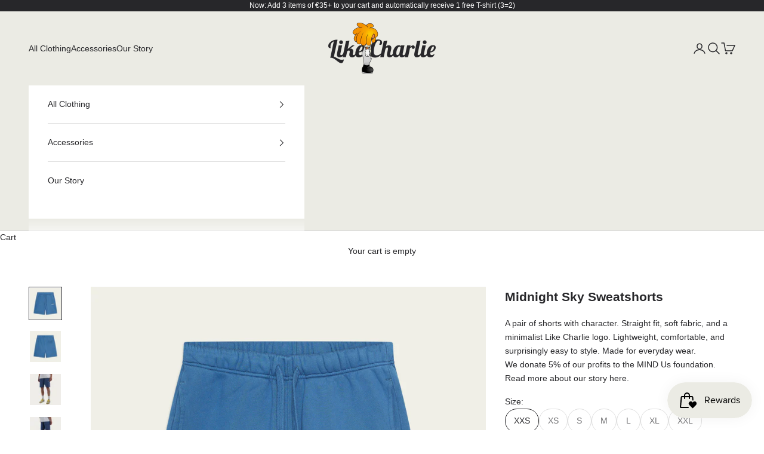

--- FILE ---
content_type: text/html; charset=utf-8
request_url: https://www.likecharlieclothing.com/en-us/products/midnight-sky-sweatshorts
body_size: 42435
content:
<!doctype html>

<html lang="en" dir="ltr">
  <head>
    <meta charset="utf-8">
    <meta name="viewport" content="width=device-width, initial-scale=1.0, height=device-height, minimum-scale=1.0, maximum-scale=5.0">

    <title>Midnight Sky Sweatshorts</title><meta name="description" content="A pair of shorts with character. Straight fit, soft fabric, and a minimalist Like Charlie logo. Lightweight, comfortable, and surprisingly easy to style. Made for everyday wear. We donate 5% of our profits to the MIND Us foundation.Read more about our story here."><link rel="canonical" href="https://www.likecharlieclothing.com/en-us/products/midnight-sky-sweatshorts"><link rel="shortcut icon" href="//www.likecharlieclothing.com/cdn/shop/files/Head_logo_met_randen.png?v=1699906968&width=96">
      <link rel="apple-touch-icon" href="//www.likecharlieclothing.com/cdn/shop/files/Head_logo_met_randen.png?v=1699906968&width=180"><link rel="preconnect" href="https://fonts.shopifycdn.com" crossorigin><link rel="preload" href="//www.likecharlieclothing.com/cdn/fonts/poppins/poppins_n6.aa29d4918bc243723d56b59572e18228ed0786f6.woff2" as="font" type="font/woff2" crossorigin><meta property="og:type" content="product">
  <meta property="og:title" content="Midnight Sky Sweatshorts">
  <meta property="product:price:amount" content="67.00">
  <meta property="product:price:currency" content="USD"><meta property="og:image" content="http://www.likecharlieclothing.com/cdn/shop/files/Grijs---blauw-shorts-flat-voor_b1eb39ff-9a00-4455-82f9-80cf5b5f62a9.jpg?v=1752401360&width=2048">
  <meta property="og:image:secure_url" content="https://www.likecharlieclothing.com/cdn/shop/files/Grijs---blauw-shorts-flat-voor_b1eb39ff-9a00-4455-82f9-80cf5b5f62a9.jpg?v=1752401360&width=2048">
  <meta property="og:image:width" content="2040">
  <meta property="og:image:height" content="2040"><meta property="og:description" content="A pair of shorts with character. Straight fit, soft fabric, and a minimalist Like Charlie logo. Lightweight, comfortable, and surprisingly easy to style. Made for everyday wear. We donate 5% of our profits to the MIND Us foundation.Read more about our story here."><meta property="og:url" content="https://www.likecharlieclothing.com/en-us/products/midnight-sky-sweatshorts">
<meta property="og:site_name" content="Like Charlie"><meta name="twitter:card" content="summary"><meta name="twitter:title" content="Midnight Sky Sweatshorts">
  <meta name="twitter:description" content="A pair of shorts with character. Straight fit, soft fabric, and a minimalist Like Charlie logo. Lightweight, comfortable, and surprisingly easy to style. Made for everyday wear.
We donate 5% of our profits to the MIND Us foundation.Read more about our story here."><meta name="twitter:image" content="https://www.likecharlieclothing.com/cdn/shop/files/Grijs---blauw-shorts-flat-voor_b1eb39ff-9a00-4455-82f9-80cf5b5f62a9.jpg?crop=center&height=1200&v=1752401360&width=1200">
  <meta name="twitter:image:alt" content=""><script async crossorigin fetchpriority="high" src="/cdn/shopifycloud/importmap-polyfill/es-modules-shim.2.4.0.js"></script>
<script type="application/ld+json">{"@context":"http:\/\/schema.org\/","@id":"\/en-us\/products\/midnight-sky-sweatshorts#product","@type":"ProductGroup","brand":{"@type":"Brand","name":"Like Charlie"},"category":"Jogger Shorts","description":"A pair of shorts with character. Straight fit, soft fabric, and a minimalist Like Charlie logo. Lightweight, comfortable, and surprisingly easy to style. Made for everyday wear.\nWe donate 5% of our profits to the MIND Us foundation.Read more about our story here.","hasVariant":[{"@id":"\/en-us\/products\/midnight-sky-sweatshorts?variant=48724028522844#variant","@type":"Product","image":"https:\/\/www.likecharlieclothing.com\/cdn\/shop\/files\/Grijs---blauw-shorts-flat-voor_b1eb39ff-9a00-4455-82f9-80cf5b5f62a9.jpg?v=1752401360\u0026width=1920","name":"Midnight Sky Sweatshorts - XXS","offers":{"@id":"\/en-us\/products\/midnight-sky-sweatshorts?variant=48724028522844#offer","@type":"Offer","availability":"http:\/\/schema.org\/InStock","price":"67.00","priceCurrency":"USD","url":"https:\/\/www.likecharlieclothing.com\/en-us\/products\/midnight-sky-sweatshorts?variant=48724028522844"}},{"@id":"\/en-us\/products\/midnight-sky-sweatshorts?variant=48724028555612#variant","@type":"Product","image":"https:\/\/www.likecharlieclothing.com\/cdn\/shop\/files\/Grijs---blauw-shorts-flat-voor_b1eb39ff-9a00-4455-82f9-80cf5b5f62a9.jpg?v=1752401360\u0026width=1920","name":"Midnight Sky Sweatshorts - XS","offers":{"@id":"\/en-us\/products\/midnight-sky-sweatshorts?variant=48724028555612#offer","@type":"Offer","availability":"http:\/\/schema.org\/InStock","price":"67.00","priceCurrency":"USD","url":"https:\/\/www.likecharlieclothing.com\/en-us\/products\/midnight-sky-sweatshorts?variant=48724028555612"}},{"@id":"\/en-us\/products\/midnight-sky-sweatshorts?variant=48724028588380#variant","@type":"Product","image":"https:\/\/www.likecharlieclothing.com\/cdn\/shop\/files\/Grijs---blauw-shorts-flat-voor_b1eb39ff-9a00-4455-82f9-80cf5b5f62a9.jpg?v=1752401360\u0026width=1920","name":"Midnight Sky Sweatshorts - S","offers":{"@id":"\/en-us\/products\/midnight-sky-sweatshorts?variant=48724028588380#offer","@type":"Offer","availability":"http:\/\/schema.org\/InStock","price":"67.00","priceCurrency":"USD","url":"https:\/\/www.likecharlieclothing.com\/en-us\/products\/midnight-sky-sweatshorts?variant=48724028588380"}},{"@id":"\/en-us\/products\/midnight-sky-sweatshorts?variant=48724028621148#variant","@type":"Product","image":"https:\/\/www.likecharlieclothing.com\/cdn\/shop\/files\/Grijs---blauw-shorts-flat-voor_b1eb39ff-9a00-4455-82f9-80cf5b5f62a9.jpg?v=1752401360\u0026width=1920","name":"Midnight Sky Sweatshorts - M","offers":{"@id":"\/en-us\/products\/midnight-sky-sweatshorts?variant=48724028621148#offer","@type":"Offer","availability":"http:\/\/schema.org\/InStock","price":"67.00","priceCurrency":"USD","url":"https:\/\/www.likecharlieclothing.com\/en-us\/products\/midnight-sky-sweatshorts?variant=48724028621148"}},{"@id":"\/en-us\/products\/midnight-sky-sweatshorts?variant=48724028653916#variant","@type":"Product","image":"https:\/\/www.likecharlieclothing.com\/cdn\/shop\/files\/Grijs---blauw-shorts-flat-voor_b1eb39ff-9a00-4455-82f9-80cf5b5f62a9.jpg?v=1752401360\u0026width=1920","name":"Midnight Sky Sweatshorts - L","offers":{"@id":"\/en-us\/products\/midnight-sky-sweatshorts?variant=48724028653916#offer","@type":"Offer","availability":"http:\/\/schema.org\/InStock","price":"67.00","priceCurrency":"USD","url":"https:\/\/www.likecharlieclothing.com\/en-us\/products\/midnight-sky-sweatshorts?variant=48724028653916"}},{"@id":"\/en-us\/products\/midnight-sky-sweatshorts?variant=48724028686684#variant","@type":"Product","image":"https:\/\/www.likecharlieclothing.com\/cdn\/shop\/files\/Grijs---blauw-shorts-flat-voor_b1eb39ff-9a00-4455-82f9-80cf5b5f62a9.jpg?v=1752401360\u0026width=1920","name":"Midnight Sky Sweatshorts - XL","offers":{"@id":"\/en-us\/products\/midnight-sky-sweatshorts?variant=48724028686684#offer","@type":"Offer","availability":"http:\/\/schema.org\/InStock","price":"67.00","priceCurrency":"USD","url":"https:\/\/www.likecharlieclothing.com\/en-us\/products\/midnight-sky-sweatshorts?variant=48724028686684"}},{"@id":"\/en-us\/products\/midnight-sky-sweatshorts?variant=48724028719452#variant","@type":"Product","image":"https:\/\/www.likecharlieclothing.com\/cdn\/shop\/files\/Grijs---blauw-shorts-flat-voor_b1eb39ff-9a00-4455-82f9-80cf5b5f62a9.jpg?v=1752401360\u0026width=1920","name":"Midnight Sky Sweatshorts - XXL","offers":{"@id":"\/en-us\/products\/midnight-sky-sweatshorts?variant=48724028719452#offer","@type":"Offer","availability":"http:\/\/schema.org\/InStock","price":"67.00","priceCurrency":"USD","url":"https:\/\/www.likecharlieclothing.com\/en-us\/products\/midnight-sky-sweatshorts?variant=48724028719452"}},{"@id":"\/en-us\/products\/midnight-sky-sweatshorts?variant=48724028752220#variant","@type":"Product","image":"https:\/\/www.likecharlieclothing.com\/cdn\/shop\/files\/Grijs---blauw-shorts-flat-voor_b1eb39ff-9a00-4455-82f9-80cf5b5f62a9.jpg?v=1752401360\u0026width=1920","name":"Midnight Sky Sweatshorts - XL-Wide","offers":{"@id":"\/en-us\/products\/midnight-sky-sweatshorts?variant=48724028752220#offer","@type":"Offer","availability":"http:\/\/schema.org\/InStock","price":"67.00","priceCurrency":"USD","url":"https:\/\/www.likecharlieclothing.com\/en-us\/products\/midnight-sky-sweatshorts?variant=48724028752220"}},{"@id":"\/en-us\/products\/midnight-sky-sweatshorts?variant=48724028784988#variant","@type":"Product","image":"https:\/\/www.likecharlieclothing.com\/cdn\/shop\/files\/Grijs---blauw-shorts-flat-voor_b1eb39ff-9a00-4455-82f9-80cf5b5f62a9.jpg?v=1752401360\u0026width=1920","name":"Midnight Sky Sweatshorts - XXL-Wide","offers":{"@id":"\/en-us\/products\/midnight-sky-sweatshorts?variant=48724028784988#offer","@type":"Offer","availability":"http:\/\/schema.org\/OutOfStock","price":"67.00","priceCurrency":"USD","url":"https:\/\/www.likecharlieclothing.com\/en-us\/products\/midnight-sky-sweatshorts?variant=48724028784988"}}],"name":"Midnight Sky Sweatshorts","productGroupID":"9356795969884","url":"https:\/\/www.likecharlieclothing.com\/en-us\/products\/midnight-sky-sweatshorts"}</script><script type="application/ld+json">
  {
    "@context": "https://schema.org",
    "@type": "BreadcrumbList",
    "itemListElement": [{
        "@type": "ListItem",
        "position": 1,
        "name": "Home",
        "item": "https://www.likecharlieclothing.com"
      },{
            "@type": "ListItem",
            "position": 2,
            "name": "Midnight Sky Sweatshorts",
            "item": "https://www.likecharlieclothing.com/en-us/products/midnight-sky-sweatshorts"
          }]
  }
</script><style>/* Typography (heading) */
  @font-face {
  font-family: Poppins;
  font-weight: 600;
  font-style: normal;
  font-display: fallback;
  src: url("//www.likecharlieclothing.com/cdn/fonts/poppins/poppins_n6.aa29d4918bc243723d56b59572e18228ed0786f6.woff2") format("woff2"),
       url("//www.likecharlieclothing.com/cdn/fonts/poppins/poppins_n6.5f815d845fe073750885d5b7e619ee00e8111208.woff") format("woff");
}

@font-face {
  font-family: Poppins;
  font-weight: 600;
  font-style: italic;
  font-display: fallback;
  src: url("//www.likecharlieclothing.com/cdn/fonts/poppins/poppins_i6.bb8044d6203f492888d626dafda3c2999253e8e9.woff2") format("woff2"),
       url("//www.likecharlieclothing.com/cdn/fonts/poppins/poppins_i6.e233dec1a61b1e7dead9f920159eda42280a02c3.woff") format("woff");
}

/* Typography (body) */
  



:root {
    /* Container */
    --container-max-width: 100%;
    --container-xxs-max-width: 27.5rem; /* 440px */
    --container-xs-max-width: 42.5rem; /* 680px */
    --container-sm-max-width: 61.25rem; /* 980px */
    --container-md-max-width: 71.875rem; /* 1150px */
    --container-lg-max-width: 78.75rem; /* 1260px */
    --container-xl-max-width: 85rem; /* 1360px */
    --container-gutter: 1.25rem;

    --section-vertical-spacing: 2rem;
    --section-vertical-spacing-tight:2rem;

    --section-stack-gap:1.5rem;
    --section-stack-gap-tight:1.5rem;

    /* Form settings */
    --form-gap: 1.25rem; /* Gap between fieldset and submit button */
    --fieldset-gap: 1rem; /* Gap between each form input within a fieldset */
    --form-control-gap: 0.625rem; /* Gap between input and label (ignored for floating label) */
    --checkbox-control-gap: 0.75rem; /* Horizontal gap between checkbox and its associated label */
    --input-padding-block: 0.65rem; /* Vertical padding for input, textarea and native select */
    --input-padding-inline: 0.8rem; /* Horizontal padding for input, textarea and native select */
    --checkbox-size: 0.875rem; /* Size (width and height) for checkbox */

    /* Other sizes */
    --sticky-area-height: calc(var(--announcement-bar-is-sticky, 0) * var(--announcement-bar-height, 0px) + var(--header-is-sticky, 0) * var(--header-is-visible, 1) * var(--header-height, 0px));

    /* RTL support */
    --transform-logical-flip: 1;
    --transform-origin-start: left;
    --transform-origin-end: right;

    /**
     * ---------------------------------------------------------------------
     * TYPOGRAPHY
     * ---------------------------------------------------------------------
     */

    /* Font properties */
    --heading-font-family: Poppins, sans-serif;
    --heading-font-weight: 600;
    --heading-font-style: normal;
    --heading-text-transform: normal;
    --heading-letter-spacing: 0.0em;
    --text-font-family: "system_ui", -apple-system, 'Segoe UI', Roboto, 'Helvetica Neue', 'Noto Sans', 'Liberation Sans', Arial, sans-serif, 'Apple Color Emoji', 'Segoe UI Emoji', 'Segoe UI Symbol', 'Noto Color Emoji';
    --text-font-weight: 400;
    --text-font-style: normal;
    --text-letter-spacing: 0.0em;
    --button-font: var(--text-font-style) var(--text-font-weight) var(--text-sm) / 1.65 var(--text-font-family);
    --button-text-transform: normal;
    --button-letter-spacing: 0.0em;

    /* Font sizes */--text-heading-size-factor: 1.1;
    --text-h1: max(0.6875rem, clamp(1.375rem, 1.146341463414634rem + 0.975609756097561vw, 2rem) * var(--text-heading-size-factor));
    --text-h2: max(0.6875rem, clamp(1.25rem, 1.0670731707317074rem + 0.7804878048780488vw, 1.75rem) * var(--text-heading-size-factor));
    --text-h3: max(0.6875rem, clamp(1.125rem, 1.0335365853658536rem + 0.3902439024390244vw, 1.375rem) * var(--text-heading-size-factor));
    --text-h4: max(0.6875rem, clamp(1rem, 0.9542682926829268rem + 0.1951219512195122vw, 1.125rem) * var(--text-heading-size-factor));
    --text-h5: calc(0.875rem * var(--text-heading-size-factor));
    --text-h6: calc(0.75rem * var(--text-heading-size-factor));

    --text-xs: 0.75rem;
    --text-sm: 0.8125rem;
    --text-base: 0.875rem;
    --text-lg: 1.0rem;
    --text-xl: 1.125rem;

    /* Rounded variables (used for border radius) */
    --rounded-full: 9999px;
    --button-border-radius: 3.75rem;
    --input-border-radius: 3.75rem;

    /* Box shadow */
    --shadow-sm: 0 2px 8px rgb(0 0 0 / 0.05);
    --shadow: 0 5px 15px rgb(0 0 0 / 0.05);
    --shadow-md: 0 5px 30px rgb(0 0 0 / 0.05);
    --shadow-block: px px px rgb(var(--text-primary) / 0.0);

    /**
     * ---------------------------------------------------------------------
     * OTHER
     * ---------------------------------------------------------------------
     */

    --checkmark-svg-url: url(//www.likecharlieclothing.com/cdn/shop/t/16/assets/checkmark.svg?v=48288032379307699951731068783);
    --cursor-zoom-in-svg-url: url(//www.likecharlieclothing.com/cdn/shop/t/16/assets/cursor-zoom-in.svg?v=105014448771927983851731068782);
  }

  [dir="rtl"]:root {
    /* RTL support */
    --transform-logical-flip: -1;
    --transform-origin-start: right;
    --transform-origin-end: left;
  }

  @media screen and (min-width: 700px) {
    :root {
      /* Typography (font size) */
      --text-xs: 0.75rem;
      --text-sm: 0.8125rem;
      --text-base: 0.875rem;
      --text-lg: 1.0rem;
      --text-xl: 1.25rem;

      /* Spacing settings */
      --container-gutter: 2rem;
    }
  }

  @media screen and (min-width: 1000px) {
    :root {
      /* Spacing settings */
      --container-gutter: 3rem;

      --section-vertical-spacing: 3rem;
      --section-vertical-spacing-tight: 3rem;

      --section-stack-gap:2.25rem;
      --section-stack-gap-tight:2.25rem;
    }
  }:root {/* Overlay used for modal */
    --page-overlay: 0 0 0 / 0.4;

    /* We use the first scheme background as default */
    --page-background: ;

    /* Product colors */
    --on-sale-text: 227 44 43;
    --on-sale-badge-background: 227 44 43;
    --on-sale-badge-text: 255 255 255;
    --sold-out-badge-background: 239 239 232;
    --sold-out-badge-text: 0 0 0 / 0.65;
    --custom-badge-background: 39 39 42;
    --custom-badge-text: 255 255 255;
    --star-color: 255 160 16;

    /* Status colors */
    --success-background: 212 227 203;
    --success-text: 48 122 7;
    --warning-background: 255 244 226;
    --warning-text: 255 160 16;
    --error-background: 243 204 204;
    --error-text: 203 43 43;
  }.color-scheme--scheme-1 {
      /* Color settings */--accent: 102 188 145;
      --text-color: 39 39 42;
      --background: 102 188 145 / 1.0;
      --background-without-opacity: 102 188 145;
      --background-gradient: ;--border-color: 93 166 130;/* Button colors */
      --button-background: 102 188 145;
      --button-text-color: 39 39 42;

      /* Circled buttons */
      --circle-button-background: 102 188 145;
      --circle-button-text-color: 39 39 42;
    }.shopify-section:has(.section-spacing.color-scheme--bg-13db79a4dd1e66785d7727720f57e63b) + .shopify-section:has(.section-spacing.color-scheme--bg-13db79a4dd1e66785d7727720f57e63b:not(.bordered-section)) .section-spacing {
      padding-block-start: 0;
    }.color-scheme--scheme-2 {
      /* Color settings */--accent: 39 39 42;
      --text-color: 255 255 255;
      --background: 39 39 42 / 1.0;
      --background-without-opacity: 39 39 42;
      --background-gradient: ;--border-color: 71 71 74;/* Button colors */
      --button-background: 39 39 42;
      --button-text-color: 255 255 255;

      /* Circled buttons */
      --circle-button-background: 39 39 42;
      --circle-button-text-color: 255 255 255;
    }.shopify-section:has(.section-spacing.color-scheme--bg-9cb6a6d7c8caa46c27dd62fbadc5582f) + .shopify-section:has(.section-spacing.color-scheme--bg-9cb6a6d7c8caa46c27dd62fbadc5582f:not(.bordered-section)) .section-spacing {
      padding-block-start: 0;
    }.color-scheme--scheme-3 {
      /* Color settings */--accent: 239 239 232;
      --text-color: 39 39 42;
      --background: 102 188 145 / 1.0;
      --background-without-opacity: 102 188 145;
      --background-gradient: ;--border-color: 93 166 130;/* Button colors */
      --button-background: 239 239 232;
      --button-text-color: 39 39 42;

      /* Circled buttons */
      --circle-button-background: 239 239 232;
      --circle-button-text-color: 39 39 42;
    }.shopify-section:has(.section-spacing.color-scheme--bg-13db79a4dd1e66785d7727720f57e63b) + .shopify-section:has(.section-spacing.color-scheme--bg-13db79a4dd1e66785d7727720f57e63b:not(.bordered-section)) .section-spacing {
      padding-block-start: 0;
    }.color-scheme--scheme-4 {
      /* Color settings */--accent: 239 239 232;
      --text-color: 39 39 42;
      --background: 0 0 0 / 0.0;
      --background-without-opacity: 0 0 0;
      --background-gradient: ;--border-color: 39 39 42;/* Button colors */
      --button-background: 239 239 232;
      --button-text-color: 39 39 42;

      /* Circled buttons */
      --circle-button-background: 239 239 232;
      --circle-button-text-color: 39 39 42;
    }.shopify-section:has(.section-spacing.color-scheme--bg-3671eee015764974ee0aef1536023e0f) + .shopify-section:has(.section-spacing.color-scheme--bg-3671eee015764974ee0aef1536023e0f:not(.bordered-section)) .section-spacing {
      padding-block-start: 0;
    }.color-scheme--scheme-799f70b3-1ed9-4072-a852-f996a8b88c1c {
      /* Color settings */--accent: 102 188 145;
      --text-color: 39 39 42;
      --background: 255 255 255 / 1.0;
      --background-without-opacity: 255 255 255;
      --background-gradient: ;--border-color: 223 223 223;/* Button colors */
      --button-background: 102 188 145;
      --button-text-color: 39 39 42;

      /* Circled buttons */
      --circle-button-background: 102 188 145;
      --circle-button-text-color: 39 39 42;
    }.shopify-section:has(.section-spacing.color-scheme--bg-54922f2e920ba8346f6dc0fba343d673) + .shopify-section:has(.section-spacing.color-scheme--bg-54922f2e920ba8346f6dc0fba343d673:not(.bordered-section)) .section-spacing {
      padding-block-start: 0;
    }.color-scheme--scheme-d570937e-87a2-4cd0-a3ec-8ce2e530200e {
      /* Color settings */--accent: 235 235 228;
      --text-color: 39 39 42;
      --background: 235 235 228 / 1.0;
      --background-without-opacity: 235 235 228;
      --background-gradient: ;--border-color: 206 206 200;/* Button colors */
      --button-background: 235 235 228;
      --button-text-color: 39 39 42;

      /* Circled buttons */
      --circle-button-background: 235 235 228;
      --circle-button-text-color: 39 39 42;
    }.shopify-section:has(.section-spacing.color-scheme--bg-898ba1f748a96d86856b0f7fd786b199) + .shopify-section:has(.section-spacing.color-scheme--bg-898ba1f748a96d86856b0f7fd786b199:not(.bordered-section)) .section-spacing {
      padding-block-start: 0;
    }.color-scheme--dialog {
      /* Color settings */--accent: 102 188 145;
      --text-color: 39 39 42;
      --background: 255 255 255 / 1.0;
      --background-without-opacity: 255 255 255;
      --background-gradient: ;--border-color: 223 223 223;/* Button colors */
      --button-background: 102 188 145;
      --button-text-color: 39 39 42;

      /* Circled buttons */
      --circle-button-background: 102 188 145;
      --circle-button-text-color: 39 39 42;
    }
</style><script>
  // This allows to expose several variables to the global scope, to be used in scripts
  window.themeVariables = {
    settings: {
      showPageTransition: null,
      pageType: "product",
      moneyFormat: "${{amount}}",
      moneyWithCurrencyFormat: "${{amount}} USD",
      currencyCodeEnabled: false,
      cartType: "drawer",
      staggerMenuApparition: true
    },

    strings: {
      addedToCart: "Added to your cart!",
      closeGallery: "Close gallery",
      zoomGallery: "Zoom picture",
      errorGallery: "Image cannot be loaded",
      shippingEstimatorNoResults: "Sorry, we do not ship to your address.",
      shippingEstimatorOneResult: "There is one shipping rate for your address:",
      shippingEstimatorMultipleResults: "There are several shipping rates for your address:",
      shippingEstimatorError: "One or more error occurred while retrieving shipping rates:",
      next: "Next",
      previous: "Previous"
    },

    mediaQueries: {
      'sm': 'screen and (min-width: 700px)',
      'md': 'screen and (min-width: 1000px)',
      'lg': 'screen and (min-width: 1150px)',
      'xl': 'screen and (min-width: 1400px)',
      '2xl': 'screen and (min-width: 1600px)',
      'sm-max': 'screen and (max-width: 699px)',
      'md-max': 'screen and (max-width: 999px)',
      'lg-max': 'screen and (max-width: 1149px)',
      'xl-max': 'screen and (max-width: 1399px)',
      '2xl-max': 'screen and (max-width: 1599px)',
      'motion-safe': '(prefers-reduced-motion: no-preference)',
      'motion-reduce': '(prefers-reduced-motion: reduce)',
      'supports-hover': 'screen and (pointer: fine)',
      'supports-touch': 'screen and (hover: none)'
    }
  };</script><script>
      if (!(HTMLScriptElement.supports && HTMLScriptElement.supports('importmap'))) {
        const importMapPolyfill = document.createElement('script');
        importMapPolyfill.async = true;
        importMapPolyfill.src = "//www.likecharlieclothing.com/cdn/shop/t/16/assets/es-module-shims.min.js?v=140375185335194536761731068765";

        document.head.appendChild(importMapPolyfill);
      }
    </script>

    <script type="importmap">{
        "imports": {
          "vendor": "//www.likecharlieclothing.com/cdn/shop/t/16/assets/vendor.min.js?v=97444456987200009421731068765",
          "theme": "//www.likecharlieclothing.com/cdn/shop/t/16/assets/theme.js?v=77099638235748418721731068765",
          "photoswipe": "//www.likecharlieclothing.com/cdn/shop/t/16/assets/photoswipe.min.js?v=13374349288281597431731068765"
        }
      }
    </script>

    <script type="module" src="//www.likecharlieclothing.com/cdn/shop/t/16/assets/vendor.min.js?v=97444456987200009421731068765"></script>
    <script type="module" src="//www.likecharlieclothing.com/cdn/shop/t/16/assets/theme.js?v=77099638235748418721731068765"></script>

    <script>window.performance && window.performance.mark && window.performance.mark('shopify.content_for_header.start');</script><meta name="facebook-domain-verification" content="g8houhgt4f6sf8qxt3unsko7legydf">
<meta name="facebook-domain-verification" content="9x09wo4z38z2l9on3v3nht60fq076a">
<meta name="facebook-domain-verification" content="g8houhgt4f6sf8qxt3unsko7legydf">
<meta name="facebook-domain-verification" content="9wm5z2k5f19927dfsar18aztr0zxms">
<meta name="facebook-domain-verification" content="9joob3j8aeqj4zdeksjjpb54eb1ugx">
<meta name="facebook-domain-verification" content="v1oju9l7hebdsm01hocpupu8mkcidm">
<meta name="google-site-verification" content="5TfTjiov4psgzLuUbaKvJ0AfD6nXKwsy22k_lFozOQg">
<meta id="shopify-digital-wallet" name="shopify-digital-wallet" content="/59179892927/digital_wallets/dialog">
<meta name="shopify-checkout-api-token" content="768c094b3ccbe38b00a813f38d3de6b4">
<meta id="in-context-paypal-metadata" data-shop-id="59179892927" data-venmo-supported="false" data-environment="production" data-locale="en_US" data-paypal-v4="true" data-currency="USD">
<link rel="alternate" hreflang="x-default" href="https://www.likecharlieclothing.com/products/midnight-sky-sweatshorts">
<link rel="alternate" hreflang="nl" href="https://www.likecharlieclothing.com/products/midnight-sky-sweatshorts">
<link rel="alternate" hreflang="en-GB" href="https://www.likecharlieclothing.com/en-gb/products/midnight-sky-sweatshorts">
<link rel="alternate" hreflang="en-US" href="https://www.likecharlieclothing.com/en-us/products/midnight-sky-sweatshorts">
<link rel="alternate" hreflang="en-AX" href="https://www.likecharlieclothing.com/en-eu/products/midnight-sky-sweatshorts">
<link rel="alternate" hreflang="en-AL" href="https://www.likecharlieclothing.com/en-eu/products/midnight-sky-sweatshorts">
<link rel="alternate" hreflang="en-AD" href="https://www.likecharlieclothing.com/en-eu/products/midnight-sky-sweatshorts">
<link rel="alternate" hreflang="en-AM" href="https://www.likecharlieclothing.com/en-eu/products/midnight-sky-sweatshorts">
<link rel="alternate" hreflang="en-BE" href="https://www.likecharlieclothing.com/en-eu/products/midnight-sky-sweatshorts">
<link rel="alternate" hreflang="en-BA" href="https://www.likecharlieclothing.com/en-eu/products/midnight-sky-sweatshorts">
<link rel="alternate" hreflang="en-BG" href="https://www.likecharlieclothing.com/en-eu/products/midnight-sky-sweatshorts">
<link rel="alternate" hreflang="en-CY" href="https://www.likecharlieclothing.com/en-eu/products/midnight-sky-sweatshorts">
<link rel="alternate" hreflang="en-DK" href="https://www.likecharlieclothing.com/en-eu/products/midnight-sky-sweatshorts">
<link rel="alternate" hreflang="en-DE" href="https://www.likecharlieclothing.com/en-eu/products/midnight-sky-sweatshorts">
<link rel="alternate" hreflang="en-EE" href="https://www.likecharlieclothing.com/en-eu/products/midnight-sky-sweatshorts">
<link rel="alternate" hreflang="en-FO" href="https://www.likecharlieclothing.com/en-eu/products/midnight-sky-sweatshorts">
<link rel="alternate" hreflang="en-FI" href="https://www.likecharlieclothing.com/en-eu/products/midnight-sky-sweatshorts">
<link rel="alternate" hreflang="en-FR" href="https://www.likecharlieclothing.com/en-eu/products/midnight-sky-sweatshorts">
<link rel="alternate" hreflang="en-GE" href="https://www.likecharlieclothing.com/en-eu/products/midnight-sky-sweatshorts">
<link rel="alternate" hreflang="en-GI" href="https://www.likecharlieclothing.com/en-eu/products/midnight-sky-sweatshorts">
<link rel="alternate" hreflang="en-GR" href="https://www.likecharlieclothing.com/en-eu/products/midnight-sky-sweatshorts">
<link rel="alternate" hreflang="en-GL" href="https://www.likecharlieclothing.com/en-eu/products/midnight-sky-sweatshorts">
<link rel="alternate" hreflang="en-GP" href="https://www.likecharlieclothing.com/en-eu/products/midnight-sky-sweatshorts">
<link rel="alternate" hreflang="en-GG" href="https://www.likecharlieclothing.com/en-eu/products/midnight-sky-sweatshorts">
<link rel="alternate" hreflang="en-HU" href="https://www.likecharlieclothing.com/en-eu/products/midnight-sky-sweatshorts">
<link rel="alternate" hreflang="en-IS" href="https://www.likecharlieclothing.com/en-eu/products/midnight-sky-sweatshorts">
<link rel="alternate" hreflang="en-IM" href="https://www.likecharlieclothing.com/en-eu/products/midnight-sky-sweatshorts">
<link rel="alternate" hreflang="en-IT" href="https://www.likecharlieclothing.com/en-eu/products/midnight-sky-sweatshorts">
<link rel="alternate" hreflang="en-JE" href="https://www.likecharlieclothing.com/en-eu/products/midnight-sky-sweatshorts">
<link rel="alternate" hreflang="en-XK" href="https://www.likecharlieclothing.com/en-eu/products/midnight-sky-sweatshorts">
<link rel="alternate" hreflang="en-HR" href="https://www.likecharlieclothing.com/en-eu/products/midnight-sky-sweatshorts">
<link rel="alternate" hreflang="en-LV" href="https://www.likecharlieclothing.com/en-eu/products/midnight-sky-sweatshorts">
<link rel="alternate" hreflang="en-LI" href="https://www.likecharlieclothing.com/en-eu/products/midnight-sky-sweatshorts">
<link rel="alternate" hreflang="en-LT" href="https://www.likecharlieclothing.com/en-eu/products/midnight-sky-sweatshorts">
<link rel="alternate" hreflang="en-LU" href="https://www.likecharlieclothing.com/en-eu/products/midnight-sky-sweatshorts">
<link rel="alternate" hreflang="en-MK" href="https://www.likecharlieclothing.com/en-eu/products/midnight-sky-sweatshorts">
<link rel="alternate" hreflang="en-MT" href="https://www.likecharlieclothing.com/en-eu/products/midnight-sky-sweatshorts">
<link rel="alternate" hreflang="en-YT" href="https://www.likecharlieclothing.com/en-eu/products/midnight-sky-sweatshorts">
<link rel="alternate" hreflang="en-MD" href="https://www.likecharlieclothing.com/en-eu/products/midnight-sky-sweatshorts">
<link rel="alternate" hreflang="en-MC" href="https://www.likecharlieclothing.com/en-eu/products/midnight-sky-sweatshorts">
<link rel="alternate" hreflang="en-ME" href="https://www.likecharlieclothing.com/en-eu/products/midnight-sky-sweatshorts">
<link rel="alternate" hreflang="en-NO" href="https://www.likecharlieclothing.com/en-eu/products/midnight-sky-sweatshorts">
<link rel="alternate" hreflang="en-UA" href="https://www.likecharlieclothing.com/en-eu/products/midnight-sky-sweatshorts">
<link rel="alternate" hreflang="en-AT" href="https://www.likecharlieclothing.com/en-eu/products/midnight-sky-sweatshorts">
<link rel="alternate" hreflang="en-PL" href="https://www.likecharlieclothing.com/en-eu/products/midnight-sky-sweatshorts">
<link rel="alternate" hreflang="en-PT" href="https://www.likecharlieclothing.com/en-eu/products/midnight-sky-sweatshorts">
<link rel="alternate" hreflang="en-RE" href="https://www.likecharlieclothing.com/en-eu/products/midnight-sky-sweatshorts">
<link rel="alternate" hreflang="en-RO" href="https://www.likecharlieclothing.com/en-eu/products/midnight-sky-sweatshorts">
<link rel="alternate" hreflang="en-SM" href="https://www.likecharlieclothing.com/en-eu/products/midnight-sky-sweatshorts">
<link rel="alternate" hreflang="en-RS" href="https://www.likecharlieclothing.com/en-eu/products/midnight-sky-sweatshorts">
<link rel="alternate" hreflang="en-SI" href="https://www.likecharlieclothing.com/en-eu/products/midnight-sky-sweatshorts">
<link rel="alternate" hreflang="en-SK" href="https://www.likecharlieclothing.com/en-eu/products/midnight-sky-sweatshorts">
<link rel="alternate" hreflang="en-ES" href="https://www.likecharlieclothing.com/en-eu/products/midnight-sky-sweatshorts">
<link rel="alternate" hreflang="en-SJ" href="https://www.likecharlieclothing.com/en-eu/products/midnight-sky-sweatshorts">
<link rel="alternate" hreflang="en-CZ" href="https://www.likecharlieclothing.com/en-eu/products/midnight-sky-sweatshorts">
<link rel="alternate" hreflang="en-TR" href="https://www.likecharlieclothing.com/en-eu/products/midnight-sky-sweatshorts">
<link rel="alternate" hreflang="en-VA" href="https://www.likecharlieclothing.com/en-eu/products/midnight-sky-sweatshorts">
<link rel="alternate" hreflang="en-BY" href="https://www.likecharlieclothing.com/en-eu/products/midnight-sky-sweatshorts">
<link rel="alternate" hreflang="en-SE" href="https://www.likecharlieclothing.com/en-eu/products/midnight-sky-sweatshorts">
<link rel="alternate" hreflang="en-CH" href="https://www.likecharlieclothing.com/en-eu/products/midnight-sky-sweatshorts">
<link rel="alternate" hreflang="en-IE" href="https://www.likecharlieclothing.com/en-gb/products/midnight-sky-sweatshorts">
<link rel="alternate" hreflang="en-CA" href="https://www.likecharlieclothing.com/en-us/products/midnight-sky-sweatshorts">
<link rel="alternate" hreflang="en-MX" href="https://www.likecharlieclothing.com/en-us/products/midnight-sky-sweatshorts">
<link rel="alternate" hreflang="en-AR" href="https://www.likecharlieclothing.com/en-za/products/midnight-sky-sweatshorts">
<link rel="alternate" hreflang="en-BO" href="https://www.likecharlieclothing.com/en-za/products/midnight-sky-sweatshorts">
<link rel="alternate" hreflang="en-BR" href="https://www.likecharlieclothing.com/en-za/products/midnight-sky-sweatshorts">
<link rel="alternate" hreflang="en-BQ" href="https://www.likecharlieclothing.com/en-za/products/midnight-sky-sweatshorts">
<link rel="alternate" hreflang="en-CL" href="https://www.likecharlieclothing.com/en-za/products/midnight-sky-sweatshorts">
<link rel="alternate" hreflang="en-CO" href="https://www.likecharlieclothing.com/en-za/products/midnight-sky-sweatshorts">
<link rel="alternate" hreflang="en-EC" href="https://www.likecharlieclothing.com/en-za/products/midnight-sky-sweatshorts">
<link rel="alternate" hreflang="en-FK" href="https://www.likecharlieclothing.com/en-za/products/midnight-sky-sweatshorts">
<link rel="alternate" hreflang="en-GF" href="https://www.likecharlieclothing.com/en-za/products/midnight-sky-sweatshorts">
<link rel="alternate" hreflang="en-GY" href="https://www.likecharlieclothing.com/en-za/products/midnight-sky-sweatshorts">
<link rel="alternate" hreflang="en-PY" href="https://www.likecharlieclothing.com/en-za/products/midnight-sky-sweatshorts">
<link rel="alternate" hreflang="en-PE" href="https://www.likecharlieclothing.com/en-za/products/midnight-sky-sweatshorts">
<link rel="alternate" hreflang="en-SR" href="https://www.likecharlieclothing.com/en-za/products/midnight-sky-sweatshorts">
<link rel="alternate" hreflang="en-UY" href="https://www.likecharlieclothing.com/en-za/products/midnight-sky-sweatshorts">
<link rel="alternate" hreflang="en-VE" href="https://www.likecharlieclothing.com/en-za/products/midnight-sky-sweatshorts">
<link rel="alternate" hreflang="en-DZ" href="https://www.likecharlieclothing.com/en-af/products/midnight-sky-sweatshorts">
<link rel="alternate" hreflang="en-AO" href="https://www.likecharlieclothing.com/en-af/products/midnight-sky-sweatshorts">
<link rel="alternate" hreflang="en-AC" href="https://www.likecharlieclothing.com/en-af/products/midnight-sky-sweatshorts">
<link rel="alternate" hreflang="en-BJ" href="https://www.likecharlieclothing.com/en-af/products/midnight-sky-sweatshorts">
<link rel="alternate" hreflang="en-BI" href="https://www.likecharlieclothing.com/en-af/products/midnight-sky-sweatshorts">
<link rel="alternate" hreflang="en-BW" href="https://www.likecharlieclothing.com/en-af/products/midnight-sky-sweatshorts">
<link rel="alternate" hreflang="en-BF" href="https://www.likecharlieclothing.com/en-af/products/midnight-sky-sweatshorts">
<link rel="alternate" hreflang="en-CF" href="https://www.likecharlieclothing.com/en-af/products/midnight-sky-sweatshorts">
<link rel="alternate" hreflang="en-KM" href="https://www.likecharlieclothing.com/en-af/products/midnight-sky-sweatshorts">
<link rel="alternate" hreflang="en-CG" href="https://www.likecharlieclothing.com/en-af/products/midnight-sky-sweatshorts">
<link rel="alternate" hreflang="en-CD" href="https://www.likecharlieclothing.com/en-af/products/midnight-sky-sweatshorts">
<link rel="alternate" hreflang="en-DJ" href="https://www.likecharlieclothing.com/en-af/products/midnight-sky-sweatshorts">
<link rel="alternate" hreflang="en-EG" href="https://www.likecharlieclothing.com/en-af/products/midnight-sky-sweatshorts">
<link rel="alternate" hreflang="en-GQ" href="https://www.likecharlieclothing.com/en-af/products/midnight-sky-sweatshorts">
<link rel="alternate" hreflang="en-ER" href="https://www.likecharlieclothing.com/en-af/products/midnight-sky-sweatshorts">
<link rel="alternate" hreflang="en-SZ" href="https://www.likecharlieclothing.com/en-af/products/midnight-sky-sweatshorts">
<link rel="alternate" hreflang="en-ET" href="https://www.likecharlieclothing.com/en-af/products/midnight-sky-sweatshorts">
<link rel="alternate" hreflang="en-GA" href="https://www.likecharlieclothing.com/en-af/products/midnight-sky-sweatshorts">
<link rel="alternate" hreflang="en-GM" href="https://www.likecharlieclothing.com/en-af/products/midnight-sky-sweatshorts">
<link rel="alternate" hreflang="en-GH" href="https://www.likecharlieclothing.com/en-af/products/midnight-sky-sweatshorts">
<link rel="alternate" hreflang="en-GN" href="https://www.likecharlieclothing.com/en-af/products/midnight-sky-sweatshorts">
<link rel="alternate" hreflang="en-GW" href="https://www.likecharlieclothing.com/en-af/products/midnight-sky-sweatshorts">
<link rel="alternate" hreflang="en-CI" href="https://www.likecharlieclothing.com/en-af/products/midnight-sky-sweatshorts">
<link rel="alternate" hreflang="en-CV" href="https://www.likecharlieclothing.com/en-af/products/midnight-sky-sweatshorts">
<link rel="alternate" hreflang="en-CM" href="https://www.likecharlieclothing.com/en-af/products/midnight-sky-sweatshorts">
<link rel="alternate" hreflang="en-KE" href="https://www.likecharlieclothing.com/en-af/products/midnight-sky-sweatshorts">
<link rel="alternate" hreflang="en-LS" href="https://www.likecharlieclothing.com/en-af/products/midnight-sky-sweatshorts">
<link rel="alternate" hreflang="en-LR" href="https://www.likecharlieclothing.com/en-af/products/midnight-sky-sweatshorts">
<link rel="alternate" hreflang="en-LY" href="https://www.likecharlieclothing.com/en-af/products/midnight-sky-sweatshorts">
<link rel="alternate" hreflang="en-MG" href="https://www.likecharlieclothing.com/en-af/products/midnight-sky-sweatshorts">
<link rel="alternate" hreflang="en-MW" href="https://www.likecharlieclothing.com/en-af/products/midnight-sky-sweatshorts">
<link rel="alternate" hreflang="en-ML" href="https://www.likecharlieclothing.com/en-af/products/midnight-sky-sweatshorts">
<link rel="alternate" hreflang="en-MA" href="https://www.likecharlieclothing.com/en-af/products/midnight-sky-sweatshorts">
<link rel="alternate" hreflang="en-MR" href="https://www.likecharlieclothing.com/en-af/products/midnight-sky-sweatshorts">
<link rel="alternate" hreflang="en-MU" href="https://www.likecharlieclothing.com/en-af/products/midnight-sky-sweatshorts">
<link rel="alternate" hreflang="en-MZ" href="https://www.likecharlieclothing.com/en-af/products/midnight-sky-sweatshorts">
<link rel="alternate" hreflang="en-NA" href="https://www.likecharlieclothing.com/en-af/products/midnight-sky-sweatshorts">
<link rel="alternate" hreflang="en-NE" href="https://www.likecharlieclothing.com/en-af/products/midnight-sky-sweatshorts">
<link rel="alternate" hreflang="en-NG" href="https://www.likecharlieclothing.com/en-af/products/midnight-sky-sweatshorts">
<link rel="alternate" hreflang="en-UG" href="https://www.likecharlieclothing.com/en-af/products/midnight-sky-sweatshorts">
<link rel="alternate" hreflang="en-RW" href="https://www.likecharlieclothing.com/en-af/products/midnight-sky-sweatshorts">
<link rel="alternate" hreflang="en-ST" href="https://www.likecharlieclothing.com/en-af/products/midnight-sky-sweatshorts">
<link rel="alternate" hreflang="en-SN" href="https://www.likecharlieclothing.com/en-af/products/midnight-sky-sweatshorts">
<link rel="alternate" hreflang="en-SC" href="https://www.likecharlieclothing.com/en-af/products/midnight-sky-sweatshorts">
<link rel="alternate" hreflang="en-SL" href="https://www.likecharlieclothing.com/en-af/products/midnight-sky-sweatshorts">
<link rel="alternate" hreflang="en-SD" href="https://www.likecharlieclothing.com/en-af/products/midnight-sky-sweatshorts">
<link rel="alternate" hreflang="en-SO" href="https://www.likecharlieclothing.com/en-af/products/midnight-sky-sweatshorts">
<link rel="alternate" hreflang="en-SH" href="https://www.likecharlieclothing.com/en-af/products/midnight-sky-sweatshorts">
<link rel="alternate" hreflang="en-TZ" href="https://www.likecharlieclothing.com/en-af/products/midnight-sky-sweatshorts">
<link rel="alternate" hreflang="en-TG" href="https://www.likecharlieclothing.com/en-af/products/midnight-sky-sweatshorts">
<link rel="alternate" hreflang="en-TA" href="https://www.likecharlieclothing.com/en-af/products/midnight-sky-sweatshorts">
<link rel="alternate" hreflang="en-TD" href="https://www.likecharlieclothing.com/en-af/products/midnight-sky-sweatshorts">
<link rel="alternate" hreflang="en-TN" href="https://www.likecharlieclothing.com/en-af/products/midnight-sky-sweatshorts">
<link rel="alternate" hreflang="en-EH" href="https://www.likecharlieclothing.com/en-af/products/midnight-sky-sweatshorts">
<link rel="alternate" hreflang="en-ZM" href="https://www.likecharlieclothing.com/en-af/products/midnight-sky-sweatshorts">
<link rel="alternate" hreflang="en-ZW" href="https://www.likecharlieclothing.com/en-af/products/midnight-sky-sweatshorts">
<link rel="alternate" hreflang="en-ZA" href="https://www.likecharlieclothing.com/en-af/products/midnight-sky-sweatshorts">
<link rel="alternate" hreflang="en-SS" href="https://www.likecharlieclothing.com/en-af/products/midnight-sky-sweatshorts">
<link rel="alternate" hreflang="en-AF" href="https://www.likecharlieclothing.com/en-as/products/midnight-sky-sweatshorts">
<link rel="alternate" hreflang="en-AZ" href="https://www.likecharlieclothing.com/en-as/products/midnight-sky-sweatshorts">
<link rel="alternate" hreflang="en-BH" href="https://www.likecharlieclothing.com/en-as/products/midnight-sky-sweatshorts">
<link rel="alternate" hreflang="en-BD" href="https://www.likecharlieclothing.com/en-as/products/midnight-sky-sweatshorts">
<link rel="alternate" hreflang="en-BT" href="https://www.likecharlieclothing.com/en-as/products/midnight-sky-sweatshorts">
<link rel="alternate" hreflang="en-IO" href="https://www.likecharlieclothing.com/en-as/products/midnight-sky-sweatshorts">
<link rel="alternate" hreflang="en-BN" href="https://www.likecharlieclothing.com/en-as/products/midnight-sky-sweatshorts">
<link rel="alternate" hreflang="en-KH" href="https://www.likecharlieclothing.com/en-as/products/midnight-sky-sweatshorts">
<link rel="alternate" hreflang="en-CN" href="https://www.likecharlieclothing.com/en-as/products/midnight-sky-sweatshorts">
<link rel="alternate" hreflang="en-CC" href="https://www.likecharlieclothing.com/en-as/products/midnight-sky-sweatshorts">
<link rel="alternate" hreflang="en-PH" href="https://www.likecharlieclothing.com/en-as/products/midnight-sky-sweatshorts">
<link rel="alternate" hreflang="en-IN" href="https://www.likecharlieclothing.com/en-as/products/midnight-sky-sweatshorts">
<link rel="alternate" hreflang="en-ID" href="https://www.likecharlieclothing.com/en-as/products/midnight-sky-sweatshorts">
<link rel="alternate" hreflang="en-IQ" href="https://www.likecharlieclothing.com/en-as/products/midnight-sky-sweatshorts">
<link rel="alternate" hreflang="en-IL" href="https://www.likecharlieclothing.com/en-as/products/midnight-sky-sweatshorts">
<link rel="alternate" hreflang="en-JP" href="https://www.likecharlieclothing.com/en-as/products/midnight-sky-sweatshorts">
<link rel="alternate" hreflang="en-YE" href="https://www.likecharlieclothing.com/en-as/products/midnight-sky-sweatshorts">
<link rel="alternate" hreflang="en-JO" href="https://www.likecharlieclothing.com/en-as/products/midnight-sky-sweatshorts">
<link rel="alternate" hreflang="en-KZ" href="https://www.likecharlieclothing.com/en-as/products/midnight-sky-sweatshorts">
<link rel="alternate" hreflang="en-CX" href="https://www.likecharlieclothing.com/en-as/products/midnight-sky-sweatshorts">
<link rel="alternate" hreflang="en-KG" href="https://www.likecharlieclothing.com/en-as/products/midnight-sky-sweatshorts">
<link rel="alternate" hreflang="en-KW" href="https://www.likecharlieclothing.com/en-as/products/midnight-sky-sweatshorts">
<link rel="alternate" hreflang="en-LA" href="https://www.likecharlieclothing.com/en-as/products/midnight-sky-sweatshorts">
<link rel="alternate" hreflang="en-LB" href="https://www.likecharlieclothing.com/en-as/products/midnight-sky-sweatshorts">
<link rel="alternate" hreflang="en-MV" href="https://www.likecharlieclothing.com/en-as/products/midnight-sky-sweatshorts">
<link rel="alternate" hreflang="en-MY" href="https://www.likecharlieclothing.com/en-as/products/midnight-sky-sweatshorts">
<link rel="alternate" hreflang="en-MN" href="https://www.likecharlieclothing.com/en-as/products/midnight-sky-sweatshorts">
<link rel="alternate" hreflang="en-MM" href="https://www.likecharlieclothing.com/en-as/products/midnight-sky-sweatshorts">
<link rel="alternate" hreflang="en-NP" href="https://www.likecharlieclothing.com/en-as/products/midnight-sky-sweatshorts">
<link rel="alternate" hreflang="en-UZ" href="https://www.likecharlieclothing.com/en-as/products/midnight-sky-sweatshorts">
<link rel="alternate" hreflang="en-OM" href="https://www.likecharlieclothing.com/en-as/products/midnight-sky-sweatshorts">
<link rel="alternate" hreflang="en-PK" href="https://www.likecharlieclothing.com/en-as/products/midnight-sky-sweatshorts">
<link rel="alternate" hreflang="en-PS" href="https://www.likecharlieclothing.com/en-as/products/midnight-sky-sweatshorts">
<link rel="alternate" hreflang="en-QA" href="https://www.likecharlieclothing.com/en-as/products/midnight-sky-sweatshorts">
<link rel="alternate" hreflang="en-RU" href="https://www.likecharlieclothing.com/en-as/products/midnight-sky-sweatshorts">
<link rel="alternate" hreflang="en-SA" href="https://www.likecharlieclothing.com/en-as/products/midnight-sky-sweatshorts">
<link rel="alternate" hreflang="en-SG" href="https://www.likecharlieclothing.com/en-as/products/midnight-sky-sweatshorts">
<link rel="alternate" hreflang="en-HK" href="https://www.likecharlieclothing.com/en-as/products/midnight-sky-sweatshorts">
<link rel="alternate" hreflang="en-MO" href="https://www.likecharlieclothing.com/en-as/products/midnight-sky-sweatshorts">
<link rel="alternate" hreflang="en-TJ" href="https://www.likecharlieclothing.com/en-as/products/midnight-sky-sweatshorts">
<link rel="alternate" hreflang="en-TW" href="https://www.likecharlieclothing.com/en-as/products/midnight-sky-sweatshorts">
<link rel="alternate" hreflang="en-TH" href="https://www.likecharlieclothing.com/en-as/products/midnight-sky-sweatshorts">
<link rel="alternate" hreflang="en-TM" href="https://www.likecharlieclothing.com/en-as/products/midnight-sky-sweatshorts">
<link rel="alternate" hreflang="en-AE" href="https://www.likecharlieclothing.com/en-as/products/midnight-sky-sweatshorts">
<link rel="alternate" hreflang="en-VN" href="https://www.likecharlieclothing.com/en-as/products/midnight-sky-sweatshorts">
<link rel="alternate" hreflang="en-KR" href="https://www.likecharlieclothing.com/en-as/products/midnight-sky-sweatshorts">
<link rel="alternate" hreflang="en-LK" href="https://www.likecharlieclothing.com/en-ma/products/midnight-sky-sweatshorts">
<link rel="alternate" hreflang="en-UM" href="https://www.likecharlieclothing.com/en-ma/products/midnight-sky-sweatshorts">
<link rel="alternate" hreflang="en-AI" href="https://www.likecharlieclothing.com/en-ma/products/midnight-sky-sweatshorts">
<link rel="alternate" hreflang="en-AG" href="https://www.likecharlieclothing.com/en-ma/products/midnight-sky-sweatshorts">
<link rel="alternate" hreflang="en-AW" href="https://www.likecharlieclothing.com/en-ma/products/midnight-sky-sweatshorts">
<link rel="alternate" hreflang="en-BS" href="https://www.likecharlieclothing.com/en-ma/products/midnight-sky-sweatshorts">
<link rel="alternate" hreflang="en-BB" href="https://www.likecharlieclothing.com/en-ma/products/midnight-sky-sweatshorts">
<link rel="alternate" hreflang="en-BZ" href="https://www.likecharlieclothing.com/en-ma/products/midnight-sky-sweatshorts">
<link rel="alternate" hreflang="en-BM" href="https://www.likecharlieclothing.com/en-ma/products/midnight-sky-sweatshorts">
<link rel="alternate" hreflang="en-VG" href="https://www.likecharlieclothing.com/en-ma/products/midnight-sky-sweatshorts">
<link rel="alternate" hreflang="en-CR" href="https://www.likecharlieclothing.com/en-ma/products/midnight-sky-sweatshorts">
<link rel="alternate" hreflang="en-CW" href="https://www.likecharlieclothing.com/en-ma/products/midnight-sky-sweatshorts">
<link rel="alternate" hreflang="en-DM" href="https://www.likecharlieclothing.com/en-ma/products/midnight-sky-sweatshorts">
<link rel="alternate" hreflang="en-DO" href="https://www.likecharlieclothing.com/en-ma/products/midnight-sky-sweatshorts">
<link rel="alternate" hreflang="en-SV" href="https://www.likecharlieclothing.com/en-ma/products/midnight-sky-sweatshorts">
<link rel="alternate" hreflang="en-GD" href="https://www.likecharlieclothing.com/en-ma/products/midnight-sky-sweatshorts">
<link rel="alternate" hreflang="en-GT" href="https://www.likecharlieclothing.com/en-ma/products/midnight-sky-sweatshorts">
<link rel="alternate" hreflang="en-HT" href="https://www.likecharlieclothing.com/en-ma/products/midnight-sky-sweatshorts">
<link rel="alternate" hreflang="en-HN" href="https://www.likecharlieclothing.com/en-ma/products/midnight-sky-sweatshorts">
<link rel="alternate" hreflang="en-JM" href="https://www.likecharlieclothing.com/en-ma/products/midnight-sky-sweatshorts">
<link rel="alternate" hreflang="en-KY" href="https://www.likecharlieclothing.com/en-ma/products/midnight-sky-sweatshorts">
<link rel="alternate" hreflang="en-MQ" href="https://www.likecharlieclothing.com/en-ma/products/midnight-sky-sweatshorts">
<link rel="alternate" hreflang="en-MS" href="https://www.likecharlieclothing.com/en-ma/products/midnight-sky-sweatshorts">
<link rel="alternate" hreflang="en-NI" href="https://www.likecharlieclothing.com/en-ma/products/midnight-sky-sweatshorts">
<link rel="alternate" hreflang="en-PA" href="https://www.likecharlieclothing.com/en-ma/products/midnight-sky-sweatshorts">
<link rel="alternate" hreflang="en-MF" href="https://www.likecharlieclothing.com/en-ma/products/midnight-sky-sweatshorts">
<link rel="alternate" hreflang="en-SX" href="https://www.likecharlieclothing.com/en-ma/products/midnight-sky-sweatshorts">
<link rel="alternate" hreflang="en-BL" href="https://www.likecharlieclothing.com/en-ma/products/midnight-sky-sweatshorts">
<link rel="alternate" hreflang="en-KN" href="https://www.likecharlieclothing.com/en-ma/products/midnight-sky-sweatshorts">
<link rel="alternate" hreflang="en-LC" href="https://www.likecharlieclothing.com/en-ma/products/midnight-sky-sweatshorts">
<link rel="alternate" hreflang="en-PM" href="https://www.likecharlieclothing.com/en-ma/products/midnight-sky-sweatshorts">
<link rel="alternate" hreflang="en-VC" href="https://www.likecharlieclothing.com/en-ma/products/midnight-sky-sweatshorts">
<link rel="alternate" hreflang="en-TT" href="https://www.likecharlieclothing.com/en-ma/products/midnight-sky-sweatshorts">
<link rel="alternate" hreflang="en-TC" href="https://www.likecharlieclothing.com/en-ma/products/midnight-sky-sweatshorts">
<link rel="alternate" hreflang="en-AU" href="https://www.likecharlieclothing.com/en-oc/products/midnight-sky-sweatshorts">
<link rel="alternate" hreflang="en-CK" href="https://www.likecharlieclothing.com/en-oc/products/midnight-sky-sweatshorts">
<link rel="alternate" hreflang="en-FJ" href="https://www.likecharlieclothing.com/en-oc/products/midnight-sky-sweatshorts">
<link rel="alternate" hreflang="en-PF" href="https://www.likecharlieclothing.com/en-oc/products/midnight-sky-sweatshorts">
<link rel="alternate" hreflang="en-KI" href="https://www.likecharlieclothing.com/en-oc/products/midnight-sky-sweatshorts">
<link rel="alternate" hreflang="en-NR" href="https://www.likecharlieclothing.com/en-oc/products/midnight-sky-sweatshorts">
<link rel="alternate" hreflang="en-NZ" href="https://www.likecharlieclothing.com/en-oc/products/midnight-sky-sweatshorts">
<link rel="alternate" hreflang="en-NC" href="https://www.likecharlieclothing.com/en-oc/products/midnight-sky-sweatshorts">
<link rel="alternate" hreflang="en-NU" href="https://www.likecharlieclothing.com/en-oc/products/midnight-sky-sweatshorts">
<link rel="alternate" hreflang="en-NF" href="https://www.likecharlieclothing.com/en-oc/products/midnight-sky-sweatshorts">
<link rel="alternate" hreflang="en-PG" href="https://www.likecharlieclothing.com/en-oc/products/midnight-sky-sweatshorts">
<link rel="alternate" hreflang="en-PN" href="https://www.likecharlieclothing.com/en-oc/products/midnight-sky-sweatshorts">
<link rel="alternate" hreflang="en-WS" href="https://www.likecharlieclothing.com/en-oc/products/midnight-sky-sweatshorts">
<link rel="alternate" hreflang="en-SB" href="https://www.likecharlieclothing.com/en-oc/products/midnight-sky-sweatshorts">
<link rel="alternate" hreflang="en-TL" href="https://www.likecharlieclothing.com/en-oc/products/midnight-sky-sweatshorts">
<link rel="alternate" hreflang="en-TK" href="https://www.likecharlieclothing.com/en-oc/products/midnight-sky-sweatshorts">
<link rel="alternate" hreflang="en-TO" href="https://www.likecharlieclothing.com/en-oc/products/midnight-sky-sweatshorts">
<link rel="alternate" hreflang="en-TV" href="https://www.likecharlieclothing.com/en-oc/products/midnight-sky-sweatshorts">
<link rel="alternate" hreflang="en-VU" href="https://www.likecharlieclothing.com/en-oc/products/midnight-sky-sweatshorts">
<link rel="alternate" hreflang="en-WF" href="https://www.likecharlieclothing.com/en-oc/products/midnight-sky-sweatshorts">
<link rel="alternate" hreflang="en-TF" href="https://www.likecharlieclothing.com/en-ot/products/midnight-sky-sweatshorts">
<link rel="alternate" hreflang="en-GS" href="https://www.likecharlieclothing.com/en-ot/products/midnight-sky-sweatshorts">
<link rel="alternate" type="application/json+oembed" href="https://www.likecharlieclothing.com/en-us/products/midnight-sky-sweatshorts.oembed">
<script async="async" src="/checkouts/internal/preloads.js?locale=en-US"></script>
<link rel="preconnect" href="https://shop.app" crossorigin="anonymous">
<script async="async" src="https://shop.app/checkouts/internal/preloads.js?locale=en-US&shop_id=59179892927" crossorigin="anonymous"></script>
<script id="apple-pay-shop-capabilities" type="application/json">{"shopId":59179892927,"countryCode":"NL","currencyCode":"USD","merchantCapabilities":["supports3DS"],"merchantId":"gid:\/\/shopify\/Shop\/59179892927","merchantName":"Like Charlie","requiredBillingContactFields":["postalAddress","email"],"requiredShippingContactFields":["postalAddress","email"],"shippingType":"shipping","supportedNetworks":["visa","maestro","masterCard","amex"],"total":{"type":"pending","label":"Like Charlie","amount":"1.00"},"shopifyPaymentsEnabled":true,"supportsSubscriptions":true}</script>
<script id="shopify-features" type="application/json">{"accessToken":"768c094b3ccbe38b00a813f38d3de6b4","betas":["rich-media-storefront-analytics"],"domain":"www.likecharlieclothing.com","predictiveSearch":true,"shopId":59179892927,"locale":"en"}</script>
<script>var Shopify = Shopify || {};
Shopify.shop = "likecharlie.myshopify.com";
Shopify.locale = "en";
Shopify.currency = {"active":"USD","rate":"1.2086592"};
Shopify.country = "US";
Shopify.theme = {"name":"Bijgewerkte kopie van Bijgewerkte kopie van Pre...","id":175203549532,"schema_name":"Prestige","schema_version":"10.4.0","theme_store_id":855,"role":"main"};
Shopify.theme.handle = "null";
Shopify.theme.style = {"id":null,"handle":null};
Shopify.cdnHost = "www.likecharlieclothing.com/cdn";
Shopify.routes = Shopify.routes || {};
Shopify.routes.root = "/en-us/";</script>
<script type="module">!function(o){(o.Shopify=o.Shopify||{}).modules=!0}(window);</script>
<script>!function(o){function n(){var o=[];function n(){o.push(Array.prototype.slice.apply(arguments))}return n.q=o,n}var t=o.Shopify=o.Shopify||{};t.loadFeatures=n(),t.autoloadFeatures=n()}(window);</script>
<script>
  window.ShopifyPay = window.ShopifyPay || {};
  window.ShopifyPay.apiHost = "shop.app\/pay";
  window.ShopifyPay.redirectState = null;
</script>
<script id="shop-js-analytics" type="application/json">{"pageType":"product"}</script>
<script defer="defer" async type="module" src="//www.likecharlieclothing.com/cdn/shopifycloud/shop-js/modules/v2/client.init-shop-cart-sync_BN7fPSNr.en.esm.js"></script>
<script defer="defer" async type="module" src="//www.likecharlieclothing.com/cdn/shopifycloud/shop-js/modules/v2/chunk.common_Cbph3Kss.esm.js"></script>
<script defer="defer" async type="module" src="//www.likecharlieclothing.com/cdn/shopifycloud/shop-js/modules/v2/chunk.modal_DKumMAJ1.esm.js"></script>
<script type="module">
  await import("//www.likecharlieclothing.com/cdn/shopifycloud/shop-js/modules/v2/client.init-shop-cart-sync_BN7fPSNr.en.esm.js");
await import("//www.likecharlieclothing.com/cdn/shopifycloud/shop-js/modules/v2/chunk.common_Cbph3Kss.esm.js");
await import("//www.likecharlieclothing.com/cdn/shopifycloud/shop-js/modules/v2/chunk.modal_DKumMAJ1.esm.js");

  window.Shopify.SignInWithShop?.initShopCartSync?.({"fedCMEnabled":true,"windoidEnabled":true});

</script>
<script>
  window.Shopify = window.Shopify || {};
  if (!window.Shopify.featureAssets) window.Shopify.featureAssets = {};
  window.Shopify.featureAssets['shop-js'] = {"shop-cart-sync":["modules/v2/client.shop-cart-sync_CJVUk8Jm.en.esm.js","modules/v2/chunk.common_Cbph3Kss.esm.js","modules/v2/chunk.modal_DKumMAJ1.esm.js"],"init-fed-cm":["modules/v2/client.init-fed-cm_7Fvt41F4.en.esm.js","modules/v2/chunk.common_Cbph3Kss.esm.js","modules/v2/chunk.modal_DKumMAJ1.esm.js"],"init-shop-email-lookup-coordinator":["modules/v2/client.init-shop-email-lookup-coordinator_Cc088_bR.en.esm.js","modules/v2/chunk.common_Cbph3Kss.esm.js","modules/v2/chunk.modal_DKumMAJ1.esm.js"],"init-windoid":["modules/v2/client.init-windoid_hPopwJRj.en.esm.js","modules/v2/chunk.common_Cbph3Kss.esm.js","modules/v2/chunk.modal_DKumMAJ1.esm.js"],"shop-button":["modules/v2/client.shop-button_B0jaPSNF.en.esm.js","modules/v2/chunk.common_Cbph3Kss.esm.js","modules/v2/chunk.modal_DKumMAJ1.esm.js"],"shop-cash-offers":["modules/v2/client.shop-cash-offers_DPIskqss.en.esm.js","modules/v2/chunk.common_Cbph3Kss.esm.js","modules/v2/chunk.modal_DKumMAJ1.esm.js"],"shop-toast-manager":["modules/v2/client.shop-toast-manager_CK7RT69O.en.esm.js","modules/v2/chunk.common_Cbph3Kss.esm.js","modules/v2/chunk.modal_DKumMAJ1.esm.js"],"init-shop-cart-sync":["modules/v2/client.init-shop-cart-sync_BN7fPSNr.en.esm.js","modules/v2/chunk.common_Cbph3Kss.esm.js","modules/v2/chunk.modal_DKumMAJ1.esm.js"],"init-customer-accounts-sign-up":["modules/v2/client.init-customer-accounts-sign-up_CfPf4CXf.en.esm.js","modules/v2/client.shop-login-button_DeIztwXF.en.esm.js","modules/v2/chunk.common_Cbph3Kss.esm.js","modules/v2/chunk.modal_DKumMAJ1.esm.js"],"pay-button":["modules/v2/client.pay-button_CgIwFSYN.en.esm.js","modules/v2/chunk.common_Cbph3Kss.esm.js","modules/v2/chunk.modal_DKumMAJ1.esm.js"],"init-customer-accounts":["modules/v2/client.init-customer-accounts_DQ3x16JI.en.esm.js","modules/v2/client.shop-login-button_DeIztwXF.en.esm.js","modules/v2/chunk.common_Cbph3Kss.esm.js","modules/v2/chunk.modal_DKumMAJ1.esm.js"],"avatar":["modules/v2/client.avatar_BTnouDA3.en.esm.js"],"init-shop-for-new-customer-accounts":["modules/v2/client.init-shop-for-new-customer-accounts_CsZy_esa.en.esm.js","modules/v2/client.shop-login-button_DeIztwXF.en.esm.js","modules/v2/chunk.common_Cbph3Kss.esm.js","modules/v2/chunk.modal_DKumMAJ1.esm.js"],"shop-follow-button":["modules/v2/client.shop-follow-button_BRMJjgGd.en.esm.js","modules/v2/chunk.common_Cbph3Kss.esm.js","modules/v2/chunk.modal_DKumMAJ1.esm.js"],"checkout-modal":["modules/v2/client.checkout-modal_B9Drz_yf.en.esm.js","modules/v2/chunk.common_Cbph3Kss.esm.js","modules/v2/chunk.modal_DKumMAJ1.esm.js"],"shop-login-button":["modules/v2/client.shop-login-button_DeIztwXF.en.esm.js","modules/v2/chunk.common_Cbph3Kss.esm.js","modules/v2/chunk.modal_DKumMAJ1.esm.js"],"lead-capture":["modules/v2/client.lead-capture_DXYzFM3R.en.esm.js","modules/v2/chunk.common_Cbph3Kss.esm.js","modules/v2/chunk.modal_DKumMAJ1.esm.js"],"shop-login":["modules/v2/client.shop-login_CA5pJqmO.en.esm.js","modules/v2/chunk.common_Cbph3Kss.esm.js","modules/v2/chunk.modal_DKumMAJ1.esm.js"],"payment-terms":["modules/v2/client.payment-terms_BxzfvcZJ.en.esm.js","modules/v2/chunk.common_Cbph3Kss.esm.js","modules/v2/chunk.modal_DKumMAJ1.esm.js"]};
</script>
<script>(function() {
  var isLoaded = false;
  function asyncLoad() {
    if (isLoaded) return;
    isLoaded = true;
    var urls = ["https:\/\/ecommplugins-scripts.trustpilot.com\/v2.1\/js\/header.min.js?settings=eyJrZXkiOiJEaWVzOXlpdkFySUFYOTEyIiwicyI6InNrdSJ9\u0026shop=likecharlie.myshopify.com","https:\/\/ecommplugins-trustboxsettings.trustpilot.com\/likecharlie.myshopify.com.js?settings=1734518114874\u0026shop=likecharlie.myshopify.com","https:\/\/widget.trustpilot.com\/bootstrap\/v5\/tp.widget.sync.bootstrap.min.js?shop=likecharlie.myshopify.com","\/\/cdn.shopify.com\/proxy\/066be2e612fd7eb3630db38c0db622f120f102bb77019979c18dc9315fdfb4f2\/storage.googleapis.com\/timesact-resources\/scripts\/timesactV3.js?shop=likecharlie.myshopify.com\u0026sp-cache-control=cHVibGljLCBtYXgtYWdlPTkwMA","https:\/\/app.kiwisizing.com\/web\/js\/dist\/kiwiSizing\/plugin\/SizingPlugin.prod.js?v=331\u0026shop=likecharlie.myshopify.com"];
    for (var i = 0; i < urls.length; i++) {
      var s = document.createElement('script');
      s.type = 'text/javascript';
      s.async = true;
      s.src = urls[i];
      var x = document.getElementsByTagName('script')[0];
      x.parentNode.insertBefore(s, x);
    }
  };
  if(window.attachEvent) {
    window.attachEvent('onload', asyncLoad);
  } else {
    window.addEventListener('load', asyncLoad, false);
  }
})();</script>
<script id="__st">var __st={"a":59179892927,"offset":3600,"reqid":"88ae09a4-d650-4932-84c6-2259c5b2829e-1770014636","pageurl":"www.likecharlieclothing.com\/en-us\/products\/midnight-sky-sweatshorts","u":"ec268c9a132b","p":"product","rtyp":"product","rid":9356795969884};</script>
<script>window.ShopifyPaypalV4VisibilityTracking = true;</script>
<script id="captcha-bootstrap">!function(){'use strict';const t='contact',e='account',n='new_comment',o=[[t,t],['blogs',n],['comments',n],[t,'customer']],c=[[e,'customer_login'],[e,'guest_login'],[e,'recover_customer_password'],[e,'create_customer']],r=t=>t.map((([t,e])=>`form[action*='/${t}']:not([data-nocaptcha='true']) input[name='form_type'][value='${e}']`)).join(','),a=t=>()=>t?[...document.querySelectorAll(t)].map((t=>t.form)):[];function s(){const t=[...o],e=r(t);return a(e)}const i='password',u='form_key',d=['recaptcha-v3-token','g-recaptcha-response','h-captcha-response',i],f=()=>{try{return window.sessionStorage}catch{return}},m='__shopify_v',_=t=>t.elements[u];function p(t,e,n=!1){try{const o=window.sessionStorage,c=JSON.parse(o.getItem(e)),{data:r}=function(t){const{data:e,action:n}=t;return t[m]||n?{data:e,action:n}:{data:t,action:n}}(c);for(const[e,n]of Object.entries(r))t.elements[e]&&(t.elements[e].value=n);n&&o.removeItem(e)}catch(o){console.error('form repopulation failed',{error:o})}}const l='form_type',E='cptcha';function T(t){t.dataset[E]=!0}const w=window,h=w.document,L='Shopify',v='ce_forms',y='captcha';let A=!1;((t,e)=>{const n=(g='f06e6c50-85a8-45c8-87d0-21a2b65856fe',I='https://cdn.shopify.com/shopifycloud/storefront-forms-hcaptcha/ce_storefront_forms_captcha_hcaptcha.v1.5.2.iife.js',D={infoText:'Protected by hCaptcha',privacyText:'Privacy',termsText:'Terms'},(t,e,n)=>{const o=w[L][v],c=o.bindForm;if(c)return c(t,g,e,D).then(n);var r;o.q.push([[t,g,e,D],n]),r=I,A||(h.body.append(Object.assign(h.createElement('script'),{id:'captcha-provider',async:!0,src:r})),A=!0)});var g,I,D;w[L]=w[L]||{},w[L][v]=w[L][v]||{},w[L][v].q=[],w[L][y]=w[L][y]||{},w[L][y].protect=function(t,e){n(t,void 0,e),T(t)},Object.freeze(w[L][y]),function(t,e,n,w,h,L){const[v,y,A,g]=function(t,e,n){const i=e?o:[],u=t?c:[],d=[...i,...u],f=r(d),m=r(i),_=r(d.filter((([t,e])=>n.includes(e))));return[a(f),a(m),a(_),s()]}(w,h,L),I=t=>{const e=t.target;return e instanceof HTMLFormElement?e:e&&e.form},D=t=>v().includes(t);t.addEventListener('submit',(t=>{const e=I(t);if(!e)return;const n=D(e)&&!e.dataset.hcaptchaBound&&!e.dataset.recaptchaBound,o=_(e),c=g().includes(e)&&(!o||!o.value);(n||c)&&t.preventDefault(),c&&!n&&(function(t){try{if(!f())return;!function(t){const e=f();if(!e)return;const n=_(t);if(!n)return;const o=n.value;o&&e.removeItem(o)}(t);const e=Array.from(Array(32),(()=>Math.random().toString(36)[2])).join('');!function(t,e){_(t)||t.append(Object.assign(document.createElement('input'),{type:'hidden',name:u})),t.elements[u].value=e}(t,e),function(t,e){const n=f();if(!n)return;const o=[...t.querySelectorAll(`input[type='${i}']`)].map((({name:t})=>t)),c=[...d,...o],r={};for(const[a,s]of new FormData(t).entries())c.includes(a)||(r[a]=s);n.setItem(e,JSON.stringify({[m]:1,action:t.action,data:r}))}(t,e)}catch(e){console.error('failed to persist form',e)}}(e),e.submit())}));const S=(t,e)=>{t&&!t.dataset[E]&&(n(t,e.some((e=>e===t))),T(t))};for(const o of['focusin','change'])t.addEventListener(o,(t=>{const e=I(t);D(e)&&S(e,y())}));const B=e.get('form_key'),M=e.get(l),P=B&&M;t.addEventListener('DOMContentLoaded',(()=>{const t=y();if(P)for(const e of t)e.elements[l].value===M&&p(e,B);[...new Set([...A(),...v().filter((t=>'true'===t.dataset.shopifyCaptcha))])].forEach((e=>S(e,t)))}))}(h,new URLSearchParams(w.location.search),n,t,e,['guest_login'])})(!0,!0)}();</script>
<script integrity="sha256-4kQ18oKyAcykRKYeNunJcIwy7WH5gtpwJnB7kiuLZ1E=" data-source-attribution="shopify.loadfeatures" defer="defer" src="//www.likecharlieclothing.com/cdn/shopifycloud/storefront/assets/storefront/load_feature-a0a9edcb.js" crossorigin="anonymous"></script>
<script crossorigin="anonymous" defer="defer" src="//www.likecharlieclothing.com/cdn/shopifycloud/storefront/assets/shopify_pay/storefront-65b4c6d7.js?v=20250812"></script>
<script data-source-attribution="shopify.dynamic_checkout.dynamic.init">var Shopify=Shopify||{};Shopify.PaymentButton=Shopify.PaymentButton||{isStorefrontPortableWallets:!0,init:function(){window.Shopify.PaymentButton.init=function(){};var t=document.createElement("script");t.src="https://www.likecharlieclothing.com/cdn/shopifycloud/portable-wallets/latest/portable-wallets.en.js",t.type="module",document.head.appendChild(t)}};
</script>
<script data-source-attribution="shopify.dynamic_checkout.buyer_consent">
  function portableWalletsHideBuyerConsent(e){var t=document.getElementById("shopify-buyer-consent"),n=document.getElementById("shopify-subscription-policy-button");t&&n&&(t.classList.add("hidden"),t.setAttribute("aria-hidden","true"),n.removeEventListener("click",e))}function portableWalletsShowBuyerConsent(e){var t=document.getElementById("shopify-buyer-consent"),n=document.getElementById("shopify-subscription-policy-button");t&&n&&(t.classList.remove("hidden"),t.removeAttribute("aria-hidden"),n.addEventListener("click",e))}window.Shopify?.PaymentButton&&(window.Shopify.PaymentButton.hideBuyerConsent=portableWalletsHideBuyerConsent,window.Shopify.PaymentButton.showBuyerConsent=portableWalletsShowBuyerConsent);
</script>
<script data-source-attribution="shopify.dynamic_checkout.cart.bootstrap">document.addEventListener("DOMContentLoaded",(function(){function t(){return document.querySelector("shopify-accelerated-checkout-cart, shopify-accelerated-checkout")}if(t())Shopify.PaymentButton.init();else{new MutationObserver((function(e,n){t()&&(Shopify.PaymentButton.init(),n.disconnect())})).observe(document.body,{childList:!0,subtree:!0})}}));
</script>
<link id="shopify-accelerated-checkout-styles" rel="stylesheet" media="screen" href="https://www.likecharlieclothing.com/cdn/shopifycloud/portable-wallets/latest/accelerated-checkout-backwards-compat.css" crossorigin="anonymous">
<style id="shopify-accelerated-checkout-cart">
        #shopify-buyer-consent {
  margin-top: 1em;
  display: inline-block;
  width: 100%;
}

#shopify-buyer-consent.hidden {
  display: none;
}

#shopify-subscription-policy-button {
  background: none;
  border: none;
  padding: 0;
  text-decoration: underline;
  font-size: inherit;
  cursor: pointer;
}

#shopify-subscription-policy-button::before {
  box-shadow: none;
}

      </style>

<script>window.performance && window.performance.mark && window.performance.mark('shopify.content_for_header.end');</script>
<link href="//www.likecharlieclothing.com/cdn/shop/t/16/assets/theme.css?v=92029783256822135471731068765" rel="stylesheet" type="text/css" media="all" /><!-- BEGIN app block: shopify://apps/klaviyo-email-marketing-sms/blocks/klaviyo-onsite-embed/2632fe16-c075-4321-a88b-50b567f42507 -->












  <script async src="https://static.klaviyo.com/onsite/js/X3idYd/klaviyo.js?company_id=X3idYd"></script>
  <script>!function(){if(!window.klaviyo){window._klOnsite=window._klOnsite||[];try{window.klaviyo=new Proxy({},{get:function(n,i){return"push"===i?function(){var n;(n=window._klOnsite).push.apply(n,arguments)}:function(){for(var n=arguments.length,o=new Array(n),w=0;w<n;w++)o[w]=arguments[w];var t="function"==typeof o[o.length-1]?o.pop():void 0,e=new Promise((function(n){window._klOnsite.push([i].concat(o,[function(i){t&&t(i),n(i)}]))}));return e}}})}catch(n){window.klaviyo=window.klaviyo||[],window.klaviyo.push=function(){var n;(n=window._klOnsite).push.apply(n,arguments)}}}}();</script>

  
    <script id="viewed_product">
      if (item == null) {
        var _learnq = _learnq || [];

        var MetafieldReviews = null
        var MetafieldYotpoRating = null
        var MetafieldYotpoCount = null
        var MetafieldLooxRating = null
        var MetafieldLooxCount = null
        var okendoProduct = null
        var okendoProductReviewCount = null
        var okendoProductReviewAverageValue = null
        try {
          // The following fields are used for Customer Hub recently viewed in order to add reviews.
          // This information is not part of __kla_viewed. Instead, it is part of __kla_viewed_reviewed_items
          MetafieldReviews = {};
          MetafieldYotpoRating = null
          MetafieldYotpoCount = null
          MetafieldLooxRating = null
          MetafieldLooxCount = null

          okendoProduct = null
          // If the okendo metafield is not legacy, it will error, which then requires the new json formatted data
          if (okendoProduct && 'error' in okendoProduct) {
            okendoProduct = null
          }
          okendoProductReviewCount = okendoProduct ? okendoProduct.reviewCount : null
          okendoProductReviewAverageValue = okendoProduct ? okendoProduct.reviewAverageValue : null
        } catch (error) {
          console.error('Error in Klaviyo onsite reviews tracking:', error);
        }

        var item = {
          Name: "Midnight Sky Sweatshorts",
          ProductID: 9356795969884,
          Categories: ["All Clothing","All Clothing","Shop","Shorts"],
          ImageURL: "https://www.likecharlieclothing.com/cdn/shop/files/Grijs---blauw-shorts-flat-voor_b1eb39ff-9a00-4455-82f9-80cf5b5f62a9_grande.jpg?v=1752401360",
          URL: "https://www.likecharlieclothing.com/en-us/products/midnight-sky-sweatshorts",
          Brand: "Like Charlie",
          Price: "$67.00",
          Value: "67.00",
          CompareAtPrice: "$0.00"
        };
        _learnq.push(['track', 'Viewed Product', item]);
        _learnq.push(['trackViewedItem', {
          Title: item.Name,
          ItemId: item.ProductID,
          Categories: item.Categories,
          ImageUrl: item.ImageURL,
          Url: item.URL,
          Metadata: {
            Brand: item.Brand,
            Price: item.Price,
            Value: item.Value,
            CompareAtPrice: item.CompareAtPrice
          },
          metafields:{
            reviews: MetafieldReviews,
            yotpo:{
              rating: MetafieldYotpoRating,
              count: MetafieldYotpoCount,
            },
            loox:{
              rating: MetafieldLooxRating,
              count: MetafieldLooxCount,
            },
            okendo: {
              rating: okendoProductReviewAverageValue,
              count: okendoProductReviewCount,
            }
          }
        }]);
      }
    </script>
  




  <script>
    window.klaviyoReviewsProductDesignMode = false
  </script>







<!-- END app block --><script src="https://cdn.shopify.com/extensions/019c0eee-edaa-7efe-8d4d-9c5a39d5d323/smile-io-283/assets/smile-loader.js" type="text/javascript" defer="defer"></script>
<link href="https://monorail-edge.shopifysvc.com" rel="dns-prefetch">
<script>(function(){if ("sendBeacon" in navigator && "performance" in window) {try {var session_token_from_headers = performance.getEntriesByType('navigation')[0].serverTiming.find(x => x.name == '_s').description;} catch {var session_token_from_headers = undefined;}var session_cookie_matches = document.cookie.match(/_shopify_s=([^;]*)/);var session_token_from_cookie = session_cookie_matches && session_cookie_matches.length === 2 ? session_cookie_matches[1] : "";var session_token = session_token_from_headers || session_token_from_cookie || "";function handle_abandonment_event(e) {var entries = performance.getEntries().filter(function(entry) {return /monorail-edge.shopifysvc.com/.test(entry.name);});if (!window.abandonment_tracked && entries.length === 0) {window.abandonment_tracked = true;var currentMs = Date.now();var navigation_start = performance.timing.navigationStart;var payload = {shop_id: 59179892927,url: window.location.href,navigation_start,duration: currentMs - navigation_start,session_token,page_type: "product"};window.navigator.sendBeacon("https://monorail-edge.shopifysvc.com/v1/produce", JSON.stringify({schema_id: "online_store_buyer_site_abandonment/1.1",payload: payload,metadata: {event_created_at_ms: currentMs,event_sent_at_ms: currentMs}}));}}window.addEventListener('pagehide', handle_abandonment_event);}}());</script>
<script id="web-pixels-manager-setup">(function e(e,d,r,n,o){if(void 0===o&&(o={}),!Boolean(null===(a=null===(i=window.Shopify)||void 0===i?void 0:i.analytics)||void 0===a?void 0:a.replayQueue)){var i,a;window.Shopify=window.Shopify||{};var t=window.Shopify;t.analytics=t.analytics||{};var s=t.analytics;s.replayQueue=[],s.publish=function(e,d,r){return s.replayQueue.push([e,d,r]),!0};try{self.performance.mark("wpm:start")}catch(e){}var l=function(){var e={modern:/Edge?\/(1{2}[4-9]|1[2-9]\d|[2-9]\d{2}|\d{4,})\.\d+(\.\d+|)|Firefox\/(1{2}[4-9]|1[2-9]\d|[2-9]\d{2}|\d{4,})\.\d+(\.\d+|)|Chrom(ium|e)\/(9{2}|\d{3,})\.\d+(\.\d+|)|(Maci|X1{2}).+ Version\/(15\.\d+|(1[6-9]|[2-9]\d|\d{3,})\.\d+)([,.]\d+|)( \(\w+\)|)( Mobile\/\w+|) Safari\/|Chrome.+OPR\/(9{2}|\d{3,})\.\d+\.\d+|(CPU[ +]OS|iPhone[ +]OS|CPU[ +]iPhone|CPU IPhone OS|CPU iPad OS)[ +]+(15[._]\d+|(1[6-9]|[2-9]\d|\d{3,})[._]\d+)([._]\d+|)|Android:?[ /-](13[3-9]|1[4-9]\d|[2-9]\d{2}|\d{4,})(\.\d+|)(\.\d+|)|Android.+Firefox\/(13[5-9]|1[4-9]\d|[2-9]\d{2}|\d{4,})\.\d+(\.\d+|)|Android.+Chrom(ium|e)\/(13[3-9]|1[4-9]\d|[2-9]\d{2}|\d{4,})\.\d+(\.\d+|)|SamsungBrowser\/([2-9]\d|\d{3,})\.\d+/,legacy:/Edge?\/(1[6-9]|[2-9]\d|\d{3,})\.\d+(\.\d+|)|Firefox\/(5[4-9]|[6-9]\d|\d{3,})\.\d+(\.\d+|)|Chrom(ium|e)\/(5[1-9]|[6-9]\d|\d{3,})\.\d+(\.\d+|)([\d.]+$|.*Safari\/(?![\d.]+ Edge\/[\d.]+$))|(Maci|X1{2}).+ Version\/(10\.\d+|(1[1-9]|[2-9]\d|\d{3,})\.\d+)([,.]\d+|)( \(\w+\)|)( Mobile\/\w+|) Safari\/|Chrome.+OPR\/(3[89]|[4-9]\d|\d{3,})\.\d+\.\d+|(CPU[ +]OS|iPhone[ +]OS|CPU[ +]iPhone|CPU IPhone OS|CPU iPad OS)[ +]+(10[._]\d+|(1[1-9]|[2-9]\d|\d{3,})[._]\d+)([._]\d+|)|Android:?[ /-](13[3-9]|1[4-9]\d|[2-9]\d{2}|\d{4,})(\.\d+|)(\.\d+|)|Mobile Safari.+OPR\/([89]\d|\d{3,})\.\d+\.\d+|Android.+Firefox\/(13[5-9]|1[4-9]\d|[2-9]\d{2}|\d{4,})\.\d+(\.\d+|)|Android.+Chrom(ium|e)\/(13[3-9]|1[4-9]\d|[2-9]\d{2}|\d{4,})\.\d+(\.\d+|)|Android.+(UC? ?Browser|UCWEB|U3)[ /]?(15\.([5-9]|\d{2,})|(1[6-9]|[2-9]\d|\d{3,})\.\d+)\.\d+|SamsungBrowser\/(5\.\d+|([6-9]|\d{2,})\.\d+)|Android.+MQ{2}Browser\/(14(\.(9|\d{2,})|)|(1[5-9]|[2-9]\d|\d{3,})(\.\d+|))(\.\d+|)|K[Aa][Ii]OS\/(3\.\d+|([4-9]|\d{2,})\.\d+)(\.\d+|)/},d=e.modern,r=e.legacy,n=navigator.userAgent;return n.match(d)?"modern":n.match(r)?"legacy":"unknown"}(),u="modern"===l?"modern":"legacy",c=(null!=n?n:{modern:"",legacy:""})[u],f=function(e){return[e.baseUrl,"/wpm","/b",e.hashVersion,"modern"===e.buildTarget?"m":"l",".js"].join("")}({baseUrl:d,hashVersion:r,buildTarget:u}),m=function(e){var d=e.version,r=e.bundleTarget,n=e.surface,o=e.pageUrl,i=e.monorailEndpoint;return{emit:function(e){var a=e.status,t=e.errorMsg,s=(new Date).getTime(),l=JSON.stringify({metadata:{event_sent_at_ms:s},events:[{schema_id:"web_pixels_manager_load/3.1",payload:{version:d,bundle_target:r,page_url:o,status:a,surface:n,error_msg:t},metadata:{event_created_at_ms:s}}]});if(!i)return console&&console.warn&&console.warn("[Web Pixels Manager] No Monorail endpoint provided, skipping logging."),!1;try{return self.navigator.sendBeacon.bind(self.navigator)(i,l)}catch(e){}var u=new XMLHttpRequest;try{return u.open("POST",i,!0),u.setRequestHeader("Content-Type","text/plain"),u.send(l),!0}catch(e){return console&&console.warn&&console.warn("[Web Pixels Manager] Got an unhandled error while logging to Monorail."),!1}}}}({version:r,bundleTarget:l,surface:e.surface,pageUrl:self.location.href,monorailEndpoint:e.monorailEndpoint});try{o.browserTarget=l,function(e){var d=e.src,r=e.async,n=void 0===r||r,o=e.onload,i=e.onerror,a=e.sri,t=e.scriptDataAttributes,s=void 0===t?{}:t,l=document.createElement("script"),u=document.querySelector("head"),c=document.querySelector("body");if(l.async=n,l.src=d,a&&(l.integrity=a,l.crossOrigin="anonymous"),s)for(var f in s)if(Object.prototype.hasOwnProperty.call(s,f))try{l.dataset[f]=s[f]}catch(e){}if(o&&l.addEventListener("load",o),i&&l.addEventListener("error",i),u)u.appendChild(l);else{if(!c)throw new Error("Did not find a head or body element to append the script");c.appendChild(l)}}({src:f,async:!0,onload:function(){if(!function(){var e,d;return Boolean(null===(d=null===(e=window.Shopify)||void 0===e?void 0:e.analytics)||void 0===d?void 0:d.initialized)}()){var d=window.webPixelsManager.init(e)||void 0;if(d){var r=window.Shopify.analytics;r.replayQueue.forEach((function(e){var r=e[0],n=e[1],o=e[2];d.publishCustomEvent(r,n,o)})),r.replayQueue=[],r.publish=d.publishCustomEvent,r.visitor=d.visitor,r.initialized=!0}}},onerror:function(){return m.emit({status:"failed",errorMsg:"".concat(f," has failed to load")})},sri:function(e){var d=/^sha384-[A-Za-z0-9+/=]+$/;return"string"==typeof e&&d.test(e)}(c)?c:"",scriptDataAttributes:o}),m.emit({status:"loading"})}catch(e){m.emit({status:"failed",errorMsg:(null==e?void 0:e.message)||"Unknown error"})}}})({shopId: 59179892927,storefrontBaseUrl: "https://www.likecharlieclothing.com",extensionsBaseUrl: "https://extensions.shopifycdn.com/cdn/shopifycloud/web-pixels-manager",monorailEndpoint: "https://monorail-edge.shopifysvc.com/unstable/produce_batch",surface: "storefront-renderer",enabledBetaFlags: ["2dca8a86"],webPixelsConfigList: [{"id":"2908029276","configuration":"{\"accountID\":\"X3idYd\",\"webPixelConfig\":\"eyJlbmFibGVBZGRlZFRvQ2FydEV2ZW50cyI6IHRydWV9\"}","eventPayloadVersion":"v1","runtimeContext":"STRICT","scriptVersion":"524f6c1ee37bacdca7657a665bdca589","type":"APP","apiClientId":123074,"privacyPurposes":["ANALYTICS","MARKETING"],"dataSharingAdjustments":{"protectedCustomerApprovalScopes":["read_customer_address","read_customer_email","read_customer_name","read_customer_personal_data","read_customer_phone"]}},{"id":"1095401820","configuration":"{\"config\":\"{\\\"pixel_id\\\":\\\"G-4WVTD6NJ0V\\\",\\\"target_country\\\":\\\"NL\\\",\\\"gtag_events\\\":[{\\\"type\\\":\\\"begin_checkout\\\",\\\"action_label\\\":\\\"G-4WVTD6NJ0V\\\"},{\\\"type\\\":\\\"search\\\",\\\"action_label\\\":\\\"G-4WVTD6NJ0V\\\"},{\\\"type\\\":\\\"view_item\\\",\\\"action_label\\\":[\\\"G-4WVTD6NJ0V\\\",\\\"MC-SZY5TDQC5B\\\"]},{\\\"type\\\":\\\"purchase\\\",\\\"action_label\\\":[\\\"G-4WVTD6NJ0V\\\",\\\"MC-SZY5TDQC5B\\\"]},{\\\"type\\\":\\\"page_view\\\",\\\"action_label\\\":[\\\"G-4WVTD6NJ0V\\\",\\\"MC-SZY5TDQC5B\\\"]},{\\\"type\\\":\\\"add_payment_info\\\",\\\"action_label\\\":\\\"G-4WVTD6NJ0V\\\"},{\\\"type\\\":\\\"add_to_cart\\\",\\\"action_label\\\":\\\"G-4WVTD6NJ0V\\\"}],\\\"enable_monitoring_mode\\\":false}\"}","eventPayloadVersion":"v1","runtimeContext":"OPEN","scriptVersion":"b2a88bafab3e21179ed38636efcd8a93","type":"APP","apiClientId":1780363,"privacyPurposes":[],"dataSharingAdjustments":{"protectedCustomerApprovalScopes":["read_customer_address","read_customer_email","read_customer_name","read_customer_personal_data","read_customer_phone"]}},{"id":"328368476","configuration":"{\"pixel_id\":\"227662159282186\",\"pixel_type\":\"facebook_pixel\",\"metaapp_system_user_token\":\"-\"}","eventPayloadVersion":"v1","runtimeContext":"OPEN","scriptVersion":"ca16bc87fe92b6042fbaa3acc2fbdaa6","type":"APP","apiClientId":2329312,"privacyPurposes":["ANALYTICS","MARKETING","SALE_OF_DATA"],"dataSharingAdjustments":{"protectedCustomerApprovalScopes":["read_customer_address","read_customer_email","read_customer_name","read_customer_personal_data","read_customer_phone"]}},{"id":"shopify-app-pixel","configuration":"{}","eventPayloadVersion":"v1","runtimeContext":"STRICT","scriptVersion":"0450","apiClientId":"shopify-pixel","type":"APP","privacyPurposes":["ANALYTICS","MARKETING"]},{"id":"shopify-custom-pixel","eventPayloadVersion":"v1","runtimeContext":"LAX","scriptVersion":"0450","apiClientId":"shopify-pixel","type":"CUSTOM","privacyPurposes":["ANALYTICS","MARKETING"]}],isMerchantRequest: false,initData: {"shop":{"name":"Like Charlie","paymentSettings":{"currencyCode":"EUR"},"myshopifyDomain":"likecharlie.myshopify.com","countryCode":"NL","storefrontUrl":"https:\/\/www.likecharlieclothing.com\/en-us"},"customer":null,"cart":null,"checkout":null,"productVariants":[{"price":{"amount":67.0,"currencyCode":"USD"},"product":{"title":"Midnight Sky Sweatshorts","vendor":"Like Charlie","id":"9356795969884","untranslatedTitle":"Midnight Sky Sweatshorts","url":"\/en-us\/products\/midnight-sky-sweatshorts","type":"Sweat pants"},"id":"48724028522844","image":{"src":"\/\/www.likecharlieclothing.com\/cdn\/shop\/files\/Grijs---blauw-shorts-flat-voor_b1eb39ff-9a00-4455-82f9-80cf5b5f62a9.jpg?v=1752401360"},"sku":null,"title":"XXS","untranslatedTitle":"XXS"},{"price":{"amount":67.0,"currencyCode":"USD"},"product":{"title":"Midnight Sky Sweatshorts","vendor":"Like Charlie","id":"9356795969884","untranslatedTitle":"Midnight Sky Sweatshorts","url":"\/en-us\/products\/midnight-sky-sweatshorts","type":"Sweat pants"},"id":"48724028555612","image":{"src":"\/\/www.likecharlieclothing.com\/cdn\/shop\/files\/Grijs---blauw-shorts-flat-voor_b1eb39ff-9a00-4455-82f9-80cf5b5f62a9.jpg?v=1752401360"},"sku":null,"title":"XS","untranslatedTitle":"XS"},{"price":{"amount":67.0,"currencyCode":"USD"},"product":{"title":"Midnight Sky Sweatshorts","vendor":"Like Charlie","id":"9356795969884","untranslatedTitle":"Midnight Sky Sweatshorts","url":"\/en-us\/products\/midnight-sky-sweatshorts","type":"Sweat pants"},"id":"48724028588380","image":{"src":"\/\/www.likecharlieclothing.com\/cdn\/shop\/files\/Grijs---blauw-shorts-flat-voor_b1eb39ff-9a00-4455-82f9-80cf5b5f62a9.jpg?v=1752401360"},"sku":null,"title":"S","untranslatedTitle":"S"},{"price":{"amount":67.0,"currencyCode":"USD"},"product":{"title":"Midnight Sky Sweatshorts","vendor":"Like Charlie","id":"9356795969884","untranslatedTitle":"Midnight Sky Sweatshorts","url":"\/en-us\/products\/midnight-sky-sweatshorts","type":"Sweat pants"},"id":"48724028621148","image":{"src":"\/\/www.likecharlieclothing.com\/cdn\/shop\/files\/Grijs---blauw-shorts-flat-voor_b1eb39ff-9a00-4455-82f9-80cf5b5f62a9.jpg?v=1752401360"},"sku":null,"title":"M","untranslatedTitle":"M"},{"price":{"amount":67.0,"currencyCode":"USD"},"product":{"title":"Midnight Sky Sweatshorts","vendor":"Like Charlie","id":"9356795969884","untranslatedTitle":"Midnight Sky Sweatshorts","url":"\/en-us\/products\/midnight-sky-sweatshorts","type":"Sweat pants"},"id":"48724028653916","image":{"src":"\/\/www.likecharlieclothing.com\/cdn\/shop\/files\/Grijs---blauw-shorts-flat-voor_b1eb39ff-9a00-4455-82f9-80cf5b5f62a9.jpg?v=1752401360"},"sku":null,"title":"L","untranslatedTitle":"L"},{"price":{"amount":67.0,"currencyCode":"USD"},"product":{"title":"Midnight Sky Sweatshorts","vendor":"Like Charlie","id":"9356795969884","untranslatedTitle":"Midnight Sky Sweatshorts","url":"\/en-us\/products\/midnight-sky-sweatshorts","type":"Sweat pants"},"id":"48724028686684","image":{"src":"\/\/www.likecharlieclothing.com\/cdn\/shop\/files\/Grijs---blauw-shorts-flat-voor_b1eb39ff-9a00-4455-82f9-80cf5b5f62a9.jpg?v=1752401360"},"sku":null,"title":"XL","untranslatedTitle":"XL"},{"price":{"amount":67.0,"currencyCode":"USD"},"product":{"title":"Midnight Sky Sweatshorts","vendor":"Like Charlie","id":"9356795969884","untranslatedTitle":"Midnight Sky Sweatshorts","url":"\/en-us\/products\/midnight-sky-sweatshorts","type":"Sweat pants"},"id":"48724028719452","image":{"src":"\/\/www.likecharlieclothing.com\/cdn\/shop\/files\/Grijs---blauw-shorts-flat-voor_b1eb39ff-9a00-4455-82f9-80cf5b5f62a9.jpg?v=1752401360"},"sku":null,"title":"XXL","untranslatedTitle":"XXL"},{"price":{"amount":67.0,"currencyCode":"USD"},"product":{"title":"Midnight Sky Sweatshorts","vendor":"Like Charlie","id":"9356795969884","untranslatedTitle":"Midnight Sky Sweatshorts","url":"\/en-us\/products\/midnight-sky-sweatshorts","type":"Sweat pants"},"id":"48724028752220","image":{"src":"\/\/www.likecharlieclothing.com\/cdn\/shop\/files\/Grijs---blauw-shorts-flat-voor_b1eb39ff-9a00-4455-82f9-80cf5b5f62a9.jpg?v=1752401360"},"sku":null,"title":"XL-Wide","untranslatedTitle":"XL-Wide"},{"price":{"amount":67.0,"currencyCode":"USD"},"product":{"title":"Midnight Sky Sweatshorts","vendor":"Like Charlie","id":"9356795969884","untranslatedTitle":"Midnight Sky Sweatshorts","url":"\/en-us\/products\/midnight-sky-sweatshorts","type":"Sweat pants"},"id":"48724028784988","image":{"src":"\/\/www.likecharlieclothing.com\/cdn\/shop\/files\/Grijs---blauw-shorts-flat-voor_b1eb39ff-9a00-4455-82f9-80cf5b5f62a9.jpg?v=1752401360"},"sku":null,"title":"XXL-Wide","untranslatedTitle":"XXL-Wide"}],"purchasingCompany":null},},"https://www.likecharlieclothing.com/cdn","1d2a099fw23dfb22ep557258f5m7a2edbae",{"modern":"","legacy":""},{"shopId":"59179892927","storefrontBaseUrl":"https:\/\/www.likecharlieclothing.com","extensionBaseUrl":"https:\/\/extensions.shopifycdn.com\/cdn\/shopifycloud\/web-pixels-manager","surface":"storefront-renderer","enabledBetaFlags":"[\"2dca8a86\"]","isMerchantRequest":"false","hashVersion":"1d2a099fw23dfb22ep557258f5m7a2edbae","publish":"custom","events":"[[\"page_viewed\",{}],[\"product_viewed\",{\"productVariant\":{\"price\":{\"amount\":67.0,\"currencyCode\":\"USD\"},\"product\":{\"title\":\"Midnight Sky Sweatshorts\",\"vendor\":\"Like Charlie\",\"id\":\"9356795969884\",\"untranslatedTitle\":\"Midnight Sky Sweatshorts\",\"url\":\"\/en-us\/products\/midnight-sky-sweatshorts\",\"type\":\"Sweat pants\"},\"id\":\"48724028522844\",\"image\":{\"src\":\"\/\/www.likecharlieclothing.com\/cdn\/shop\/files\/Grijs---blauw-shorts-flat-voor_b1eb39ff-9a00-4455-82f9-80cf5b5f62a9.jpg?v=1752401360\"},\"sku\":null,\"title\":\"XXS\",\"untranslatedTitle\":\"XXS\"}}]]"});</script><script>
  window.ShopifyAnalytics = window.ShopifyAnalytics || {};
  window.ShopifyAnalytics.meta = window.ShopifyAnalytics.meta || {};
  window.ShopifyAnalytics.meta.currency = 'USD';
  var meta = {"product":{"id":9356795969884,"gid":"gid:\/\/shopify\/Product\/9356795969884","vendor":"Like Charlie","type":"Sweat pants","handle":"midnight-sky-sweatshorts","variants":[{"id":48724028522844,"price":6700,"name":"Midnight Sky Sweatshorts - XXS","public_title":"XXS","sku":null},{"id":48724028555612,"price":6700,"name":"Midnight Sky Sweatshorts - XS","public_title":"XS","sku":null},{"id":48724028588380,"price":6700,"name":"Midnight Sky Sweatshorts - S","public_title":"S","sku":null},{"id":48724028621148,"price":6700,"name":"Midnight Sky Sweatshorts - M","public_title":"M","sku":null},{"id":48724028653916,"price":6700,"name":"Midnight Sky Sweatshorts - L","public_title":"L","sku":null},{"id":48724028686684,"price":6700,"name":"Midnight Sky Sweatshorts - XL","public_title":"XL","sku":null},{"id":48724028719452,"price":6700,"name":"Midnight Sky Sweatshorts - XXL","public_title":"XXL","sku":null},{"id":48724028752220,"price":6700,"name":"Midnight Sky Sweatshorts - XL-Wide","public_title":"XL-Wide","sku":null},{"id":48724028784988,"price":6700,"name":"Midnight Sky Sweatshorts - XXL-Wide","public_title":"XXL-Wide","sku":null}],"remote":false},"page":{"pageType":"product","resourceType":"product","resourceId":9356795969884,"requestId":"88ae09a4-d650-4932-84c6-2259c5b2829e-1770014636"}};
  for (var attr in meta) {
    window.ShopifyAnalytics.meta[attr] = meta[attr];
  }
</script>
<script class="analytics">
  (function () {
    var customDocumentWrite = function(content) {
      var jquery = null;

      if (window.jQuery) {
        jquery = window.jQuery;
      } else if (window.Checkout && window.Checkout.$) {
        jquery = window.Checkout.$;
      }

      if (jquery) {
        jquery('body').append(content);
      }
    };

    var hasLoggedConversion = function(token) {
      if (token) {
        return document.cookie.indexOf('loggedConversion=' + token) !== -1;
      }
      return false;
    }

    var setCookieIfConversion = function(token) {
      if (token) {
        var twoMonthsFromNow = new Date(Date.now());
        twoMonthsFromNow.setMonth(twoMonthsFromNow.getMonth() + 2);

        document.cookie = 'loggedConversion=' + token + '; expires=' + twoMonthsFromNow;
      }
    }

    var trekkie = window.ShopifyAnalytics.lib = window.trekkie = window.trekkie || [];
    if (trekkie.integrations) {
      return;
    }
    trekkie.methods = [
      'identify',
      'page',
      'ready',
      'track',
      'trackForm',
      'trackLink'
    ];
    trekkie.factory = function(method) {
      return function() {
        var args = Array.prototype.slice.call(arguments);
        args.unshift(method);
        trekkie.push(args);
        return trekkie;
      };
    };
    for (var i = 0; i < trekkie.methods.length; i++) {
      var key = trekkie.methods[i];
      trekkie[key] = trekkie.factory(key);
    }
    trekkie.load = function(config) {
      trekkie.config = config || {};
      trekkie.config.initialDocumentCookie = document.cookie;
      var first = document.getElementsByTagName('script')[0];
      var script = document.createElement('script');
      script.type = 'text/javascript';
      script.onerror = function(e) {
        var scriptFallback = document.createElement('script');
        scriptFallback.type = 'text/javascript';
        scriptFallback.onerror = function(error) {
                var Monorail = {
      produce: function produce(monorailDomain, schemaId, payload) {
        var currentMs = new Date().getTime();
        var event = {
          schema_id: schemaId,
          payload: payload,
          metadata: {
            event_created_at_ms: currentMs,
            event_sent_at_ms: currentMs
          }
        };
        return Monorail.sendRequest("https://" + monorailDomain + "/v1/produce", JSON.stringify(event));
      },
      sendRequest: function sendRequest(endpointUrl, payload) {
        // Try the sendBeacon API
        if (window && window.navigator && typeof window.navigator.sendBeacon === 'function' && typeof window.Blob === 'function' && !Monorail.isIos12()) {
          var blobData = new window.Blob([payload], {
            type: 'text/plain'
          });

          if (window.navigator.sendBeacon(endpointUrl, blobData)) {
            return true;
          } // sendBeacon was not successful

        } // XHR beacon

        var xhr = new XMLHttpRequest();

        try {
          xhr.open('POST', endpointUrl);
          xhr.setRequestHeader('Content-Type', 'text/plain');
          xhr.send(payload);
        } catch (e) {
          console.log(e);
        }

        return false;
      },
      isIos12: function isIos12() {
        return window.navigator.userAgent.lastIndexOf('iPhone; CPU iPhone OS 12_') !== -1 || window.navigator.userAgent.lastIndexOf('iPad; CPU OS 12_') !== -1;
      }
    };
    Monorail.produce('monorail-edge.shopifysvc.com',
      'trekkie_storefront_load_errors/1.1',
      {shop_id: 59179892927,
      theme_id: 175203549532,
      app_name: "storefront",
      context_url: window.location.href,
      source_url: "//www.likecharlieclothing.com/cdn/s/trekkie.storefront.c59ea00e0474b293ae6629561379568a2d7c4bba.min.js"});

        };
        scriptFallback.async = true;
        scriptFallback.src = '//www.likecharlieclothing.com/cdn/s/trekkie.storefront.c59ea00e0474b293ae6629561379568a2d7c4bba.min.js';
        first.parentNode.insertBefore(scriptFallback, first);
      };
      script.async = true;
      script.src = '//www.likecharlieclothing.com/cdn/s/trekkie.storefront.c59ea00e0474b293ae6629561379568a2d7c4bba.min.js';
      first.parentNode.insertBefore(script, first);
    };
    trekkie.load(
      {"Trekkie":{"appName":"storefront","development":false,"defaultAttributes":{"shopId":59179892927,"isMerchantRequest":null,"themeId":175203549532,"themeCityHash":"15087452918229322165","contentLanguage":"en","currency":"USD","eventMetadataId":"d6361d24-9aef-4e61-9016-b42f30d02acf"},"isServerSideCookieWritingEnabled":true,"monorailRegion":"shop_domain","enabledBetaFlags":["65f19447","b5387b81"]},"Session Attribution":{},"S2S":{"facebookCapiEnabled":true,"source":"trekkie-storefront-renderer","apiClientId":580111}}
    );

    var loaded = false;
    trekkie.ready(function() {
      if (loaded) return;
      loaded = true;

      window.ShopifyAnalytics.lib = window.trekkie;

      var originalDocumentWrite = document.write;
      document.write = customDocumentWrite;
      try { window.ShopifyAnalytics.merchantGoogleAnalytics.call(this); } catch(error) {};
      document.write = originalDocumentWrite;

      window.ShopifyAnalytics.lib.page(null,{"pageType":"product","resourceType":"product","resourceId":9356795969884,"requestId":"88ae09a4-d650-4932-84c6-2259c5b2829e-1770014636","shopifyEmitted":true});

      var match = window.location.pathname.match(/checkouts\/(.+)\/(thank_you|post_purchase)/)
      var token = match? match[1]: undefined;
      if (!hasLoggedConversion(token)) {
        setCookieIfConversion(token);
        window.ShopifyAnalytics.lib.track("Viewed Product",{"currency":"USD","variantId":48724028522844,"productId":9356795969884,"productGid":"gid:\/\/shopify\/Product\/9356795969884","name":"Midnight Sky Sweatshorts - XXS","price":"67.00","sku":null,"brand":"Like Charlie","variant":"XXS","category":"Sweat pants","nonInteraction":true,"remote":false},undefined,undefined,{"shopifyEmitted":true});
      window.ShopifyAnalytics.lib.track("monorail:\/\/trekkie_storefront_viewed_product\/1.1",{"currency":"USD","variantId":48724028522844,"productId":9356795969884,"productGid":"gid:\/\/shopify\/Product\/9356795969884","name":"Midnight Sky Sweatshorts - XXS","price":"67.00","sku":null,"brand":"Like Charlie","variant":"XXS","category":"Sweat pants","nonInteraction":true,"remote":false,"referer":"https:\/\/www.likecharlieclothing.com\/en-us\/products\/midnight-sky-sweatshorts"});
      }
    });


        var eventsListenerScript = document.createElement('script');
        eventsListenerScript.async = true;
        eventsListenerScript.src = "//www.likecharlieclothing.com/cdn/shopifycloud/storefront/assets/shop_events_listener-3da45d37.js";
        document.getElementsByTagName('head')[0].appendChild(eventsListenerScript);

})();</script>
  <script>
  if (!window.ga || (window.ga && typeof window.ga !== 'function')) {
    window.ga = function ga() {
      (window.ga.q = window.ga.q || []).push(arguments);
      if (window.Shopify && window.Shopify.analytics && typeof window.Shopify.analytics.publish === 'function') {
        window.Shopify.analytics.publish("ga_stub_called", {}, {sendTo: "google_osp_migration"});
      }
      console.error("Shopify's Google Analytics stub called with:", Array.from(arguments), "\nSee https://help.shopify.com/manual/promoting-marketing/pixels/pixel-migration#google for more information.");
    };
    if (window.Shopify && window.Shopify.analytics && typeof window.Shopify.analytics.publish === 'function') {
      window.Shopify.analytics.publish("ga_stub_initialized", {}, {sendTo: "google_osp_migration"});
    }
  }
</script>
<script
  defer
  src="https://www.likecharlieclothing.com/cdn/shopifycloud/perf-kit/shopify-perf-kit-3.1.0.min.js"
  data-application="storefront-renderer"
  data-shop-id="59179892927"
  data-render-region="gcp-us-east1"
  data-page-type="product"
  data-theme-instance-id="175203549532"
  data-theme-name="Prestige"
  data-theme-version="10.4.0"
  data-monorail-region="shop_domain"
  data-resource-timing-sampling-rate="10"
  data-shs="true"
  data-shs-beacon="true"
  data-shs-export-with-fetch="true"
  data-shs-logs-sample-rate="1"
  data-shs-beacon-endpoint="https://www.likecharlieclothing.com/api/collect"
></script>
</head>

  

  <body class="features--button-transition features--zoom-image  color-scheme color-scheme--scheme-799f70b3-1ed9-4072-a852-f996a8b88c1c"><template id="drawer-default-template">
  <div part="base">
    <div part="overlay"></div>

    <div part="content">
      <header part="header">
        <slot name="header"></slot>

        <dialog-close-button style="display: contents">
          <button type="button" part="close-button tap-area" aria-label="Close"><svg aria-hidden="true" focusable="false" fill="none" width="14" class="icon icon-close" viewBox="0 0 16 16">
      <path d="m1 1 14 14M1 15 15 1" stroke="currentColor" stroke-width="1.5"/>
    </svg>

  </button>
        </dialog-close-button>
      </header>

      <div part="body">
        <slot></slot>
      </div>

      <footer part="footer">
        <slot name="footer"></slot>
      </footer>
    </div>
  </div>
</template><template id="modal-default-template">
  <div part="base">
    <div part="overlay"></div>

    <div part="content">
      <header part="header">
        <slot name="header"></slot>

        <dialog-close-button style="display: contents">
          <button type="button" part="close-button tap-area" aria-label="Close"><svg aria-hidden="true" focusable="false" fill="none" width="14" class="icon icon-close" viewBox="0 0 16 16">
      <path d="m1 1 14 14M1 15 15 1" stroke="currentColor" stroke-width="1.5"/>
    </svg>

  </button>
        </dialog-close-button>
      </header>

      <div part="body">
        <slot></slot>
      </div>
    </div>
  </div>
</template><template id="popover-default-template">
  <div part="base">
    <div part="overlay"></div>

    <div part="content">
      <header part="header">
        <slot name="header"></slot>

        <dialog-close-button style="display: contents">
          <button type="button" part="close-button tap-area" aria-label="Close"><svg aria-hidden="true" focusable="false" fill="none" width="14" class="icon icon-close" viewBox="0 0 16 16">
      <path d="m1 1 14 14M1 15 15 1" stroke="currentColor" stroke-width="1.5"/>
    </svg>

  </button>
        </dialog-close-button>
      </header>

      <div part="body">
        <slot></slot>
      </div>
    </div>
  </div>
</template><template id="header-search-default-template">
  <div part="base">
    <div part="overlay"></div>

    <div part="content">
      <slot></slot>
    </div>
  </div>
</template><template id="video-media-default-template">
  <slot></slot>

  <svg part="play-button" fill="none" width="48" height="48" viewBox="0 0 48 48">
    <path fill-rule="evenodd" clip-rule="evenodd" d="M48 24c0 13.255-10.745 24-24 24S0 37.255 0 24 10.745 0 24 0s24 10.745 24 24Zm-18 0-9-6.6v13.2l9-6.6Z" fill="var(--play-button-background, #ffffff)"/>
  </svg>
</template><loading-bar class="loading-bar" aria-hidden="true"></loading-bar>
    <a href="#main" allow-hash-change class="skip-to-content sr-only">Skip to content</a>

    <span id="header-scroll-tracker" style="position: absolute; width: 1px; height: 1px; top: var(--header-scroll-tracker-offset, 10px); left: 0;"></span><!-- BEGIN sections: header-group -->
<aside id="shopify-section-sections--24094693097820__announcement-bar" class="shopify-section shopify-section-group-header-group shopify-section--announcement-bar"><style>
    :root {
      --announcement-bar-is-sticky: 0;--header-scroll-tracker-offset: var(--announcement-bar-height);}#shopify-section-sections--24094693097820__announcement-bar {
      --announcement-bar-font-size: 0.8125rem;
    }

    @media screen and (min-width: 999px) {
      #shopify-section-sections--24094693097820__announcement-bar {
        --announcement-bar-font-size: 0.75rem;
      }
    }
  </style>

  <height-observer variable="announcement-bar">
    <div class="announcement-bar color-scheme color-scheme--scheme-2"><announcement-bar-carousel allow-swipe autoplay="3" id="carousel-sections--24094693097820__announcement-bar" class="announcement-bar__carousel"><p class="prose heading is-selected" >Now: Add 3 items of €35+ to your cart and automatically receive 1 free T-shirt (3=2)</p></announcement-bar-carousel></div>
  </height-observer>

  <script>
    document.documentElement.style.setProperty('--announcement-bar-height', `${document.getElementById('shopify-section-sections--24094693097820__announcement-bar').clientHeight.toFixed(2)}px`);
  </script></aside><header id="shopify-section-sections--24094693097820__header" class="shopify-section shopify-section-group-header-group shopify-section--header"><style>
  :root {
    --header-is-sticky: 0;
  }

  #shopify-section-sections--24094693097820__header {
    --header-grid: "primary-nav logo secondary-nav" / minmax(0, 1fr) auto minmax(0, 1fr);
    --header-padding-block: 1rem;
    --header-transparent-header-text-color: 255 255 255;
    --header-separation-border-color: 39 39 42 / 0.15;

    position: relative;
    z-index: 4;
  }

  @media screen and (min-width: 700px) {
    #shopify-section-sections--24094693097820__header {
      --header-padding-block: 1.2rem;
    }
  }

  @media screen and (min-width: 1000px) {
    #shopify-section-sections--24094693097820__header {}
  }#shopify-section-sections--24094693097820__header {
      --header-logo-width: 120px;
    }

    @media screen and (min-width: 700px) {
      #shopify-section-sections--24094693097820__header {
        --header-logo-width: 180px;
      }
    }</style>

<height-observer variable="header">
  <x-header  class="header color-scheme color-scheme--scheme-d570937e-87a2-4cd0-a3ec-8ce2e530200e">
      <a href="/en-us" class="header__logo"><span class="sr-only">Like Charlie</span><img src="//www.likecharlieclothing.com/cdn/shop/files/Like_Charlie_Logo_202020_smaller.png?v=1699907342&amp;width=4825" alt="" srcset="//www.likecharlieclothing.com/cdn/shop/files/Like_Charlie_Logo_202020_smaller.png?v=1699907342&amp;width=360 360w, //www.likecharlieclothing.com/cdn/shop/files/Like_Charlie_Logo_202020_smaller.png?v=1699907342&amp;width=540 540w" width="4825" height="2309" sizes="180px" class="header__logo-image"></a>
    
<nav class="header__primary-nav " aria-label="Primary navigation">
        <button type="button" aria-controls="sidebar-menu" class="md:hidden">
          <span class="sr-only">Navigation menu</span><svg aria-hidden="true" fill="none" focusable="false" width="24" class="header__nav-icon icon icon-hamburger" viewBox="0 0 24 24">
      <path d="M1 19h22M1 12h22M1 5h22" stroke="currentColor" stroke-width="1.5" stroke-linecap="square"/>
    </svg></button><ul class="contents unstyled-list md-max:hidden">

              <li class="header__primary-nav-item" data-title="All Clothing"><dropdown-menu-disclosure follow-summary-link trigger="hover"><details class="header__menu-disclosure">
                      <summary data-follow-link="/en-us/collections/alle-kleding" class="h6">All Clothing</summary><ul class="header__dropdown-menu header__dropdown-menu--restrictable unstyled-list" role="list"><li><a href="/en-us/collections/alle-kleding-1" class="link-faded-reverse" >All Clothing</a></li><li><a href="/en-us/collections/hoodies" class="link-faded-reverse" >Hoodies</a></li><li><a href="/en-us/collections/sweaters" class="link-faded-reverse" >Sweaters</a></li><li><a href="/en-us/collections/sweatpants" class="link-faded-reverse" >Sweatpants</a></li><li><a href="/en-us/collections/sweatshorts" class="link-faded-reverse" >Sweatshorts</a></li><li><a href="/en-us/collections/t-shirts" class="link-faded-reverse" >T-shirts</a></li></ul></details></dropdown-menu-disclosure></li>

              <li class="header__primary-nav-item" data-title="Accessories"><dropdown-menu-disclosure follow-summary-link trigger="hover"><details class="header__menu-disclosure">
                      <summary data-follow-link="/en-us/collections/accessoires" class="h6">Accessories</summary><ul class="header__dropdown-menu header__dropdown-menu--restrictable unstyled-list" role="list"><li><a href="/en-us/collections/alle-accessoires" class="link-faded-reverse" >All Accessories</a></li><li><a href="/en-us/products/like-charlie-digital-gift-card" class="link-faded-reverse" >Gift card</a></li><li><a href="/en-us/collections/petten" class="link-faded-reverse" >Caps</a></li><li><a href="/en-us/collections/sokken" class="link-faded-reverse" >Socks</a></li><li><a href="/en-us/collections/comicbooks" class="link-faded-reverse" >Comic Book</a></li><li><a href="/en-us/collections/totebags" class="link-faded-reverse" >Tote bags</a></li><li><a href="/en-us/collections/questiongames" class="link-faded-reverse" >Question Games</a></li></ul></details></dropdown-menu-disclosure></li>

              <li class="header__primary-nav-item" data-title="Our Story"><a href="/en-us/pages/the-story" class="block h6" >Our Story</a></li></ul></nav><nav class="header__secondary-nav" aria-label="Secondary navigation"><ul class="contents unstyled-list"><li class="header__account-link sm-max:hidden">
            <a href="https://www.likecharlieclothing.com/customer_authentication/redirect?locale=en&region_country=US">
              <span class="sr-only">Login</span><svg aria-hidden="true" fill="none" focusable="false" width="24" class="header__nav-icon icon icon-account" viewBox="0 0 24 24">
      <path d="M16.125 8.75c-.184 2.478-2.063 4.5-4.125 4.5s-3.944-2.021-4.125-4.5c-.187-2.578 1.64-4.5 4.125-4.5 2.484 0 4.313 1.969 4.125 4.5Z" stroke="currentColor" stroke-width="1.5" stroke-linecap="round" stroke-linejoin="round"/>
      <path d="M3.017 20.747C3.783 16.5 7.922 14.25 12 14.25s8.217 2.25 8.984 6.497" stroke="currentColor" stroke-width="1.5" stroke-miterlimit="10"/>
    </svg></a>
          </li><li class="header__search-link">
            <a href="/en-us/search" aria-controls="header-search-sections--24094693097820__header">
              <span class="sr-only">Search</span><svg aria-hidden="true" fill="none" focusable="false" width="24" class="header__nav-icon icon icon-search" viewBox="0 0 24 24">
      <path d="M10.364 3a7.364 7.364 0 1 0 0 14.727 7.364 7.364 0 0 0 0-14.727Z" stroke="currentColor" stroke-width="1.5" stroke-miterlimit="10"/>
      <path d="M15.857 15.858 21 21.001" stroke="currentColor" stroke-width="1.5" stroke-miterlimit="10" stroke-linecap="round"/>
    </svg></a>
          </li><li class="relative header__cart-link">
          <a href="/en-us/cart" aria-controls="cart-drawer" data-no-instant>
            <span class="sr-only">Cart</span><svg aria-hidden="true" fill="none" focusable="false" width="24" class="header__nav-icon icon icon-cart" viewBox="0 0 24 24"><path d="M10 7h13l-4 9H7.5L5 3H1" stroke="currentColor" stroke-width="1.5" stroke-linecap="round" stroke-linejoin="round"/>
          <circle cx="9" cy="20" r="1" stroke="currentColor" stroke-width="1.5" stroke-linecap="round" stroke-linejoin="round"/>
          <circle cx="17" cy="20" r="1" stroke="currentColor" stroke-width="1.5" stroke-linecap="round" stroke-linejoin="round"/></svg><cart-dot class="header__cart-dot  "></cart-dot>
          </a>
        </li>
      </ul>
    </nav><header-search id="header-search-sections--24094693097820__header" class="header-search">
  <div class="container">
    <form id="predictive-search-form" action="/en-us/search" method="GET" aria-owns="header-predictive-search" class="header-search__form" role="search">
      <div class="header-search__form-control"><svg aria-hidden="true" fill="none" focusable="false" width="20" class="icon icon-search" viewBox="0 0 24 24">
      <path d="M10.364 3a7.364 7.364 0 1 0 0 14.727 7.364 7.364 0 0 0 0-14.727Z" stroke="currentColor" stroke-width="1.5" stroke-miterlimit="10"/>
      <path d="M15.857 15.858 21 21.001" stroke="currentColor" stroke-width="1.5" stroke-miterlimit="10" stroke-linecap="round"/>
    </svg><input type="search" name="q" spellcheck="false" class="header-search__input h5 sm:h4" aria-label="Search" placeholder="Search for...">

        <dialog-close-button class="contents">
          <button type="button">
            <span class="sr-only">Close</span><svg aria-hidden="true" focusable="false" fill="none" width="16" class="icon icon-close" viewBox="0 0 16 16">
      <path d="m1 1 14 14M1 15 15 1" stroke="currentColor" stroke-width="1.5"/>
    </svg>

  </button>
        </dialog-close-button>
      </div>
    </form>

    <predictive-search id="header-predictive-search" class="predictive-search">
      <div class="predictive-search__content" slot="results"></div>
    </predictive-search>
  </div>
</header-search><template id="header-sidebar-template">
  <div part="base">
    <div part="overlay"></div>

    <div part="content">
      <header part="header">
        <dialog-close-button class="contents">
          <button type="button" part="close-button tap-area" aria-label="Close"><svg aria-hidden="true" focusable="false" fill="none" width="16" class="icon icon-close" viewBox="0 0 16 16">
      <path d="m1 1 14 14M1 15 15 1" stroke="currentColor" stroke-width="1.5"/>
    </svg>

  </button>
        </dialog-close-button>
      </header>

      <div part="panel-list">
        <slot name="main-panel"></slot><slot name="collapsible-panel"></slot></div>
    </div>
  </div>
</template>

<header-sidebar id="sidebar-menu" class="header-sidebar drawer drawer--sm color-scheme color-scheme--scheme-799f70b3-1ed9-4072-a852-f996a8b88c1c" template="header-sidebar-template" open-from="left"><div class="header-sidebar__main-panel" slot="main-panel">
    <div class="header-sidebar__scroller">
      <ul class="header-sidebar__linklist divide-y unstyled-list" role="list"><li><button type="button" class="header-sidebar__linklist-button h6" aria-controls="header-panel-1" aria-expanded="false">All Clothing<svg aria-hidden="true" focusable="false" fill="none" width="12" class="icon icon-chevron-right  icon--direction-aware" viewBox="0 0 10 10">
      <path d="m3 9 4-4-4-4" stroke="currentColor" stroke-linecap="square"/>
    </svg></button></li><li><button type="button" class="header-sidebar__linklist-button h6" aria-controls="header-panel-2" aria-expanded="false">Accessories<svg aria-hidden="true" focusable="false" fill="none" width="12" class="icon icon-chevron-right  icon--direction-aware" viewBox="0 0 10 10">
      <path d="m3 9 4-4-4-4" stroke="currentColor" stroke-linecap="square"/>
    </svg></button></li><li><a href="/en-us/pages/the-story" class="header-sidebar__linklist-button h6">Our Story</a></li></ul>
    </div><div class="header-sidebar__footer"><a href="https://www.likecharlieclothing.com/customer_authentication/redirect?locale=en&region_country=US" class="text-with-icon smallcaps sm:hidden"><svg aria-hidden="true" fill="none" focusable="false" width="20" class="icon icon-account" viewBox="0 0 24 24">
      <path d="M16.125 8.75c-.184 2.478-2.063 4.5-4.125 4.5s-3.944-2.021-4.125-4.5c-.187-2.578 1.64-4.5 4.125-4.5 2.484 0 4.313 1.969 4.125 4.5Z" stroke="currentColor" stroke-width="1.5" stroke-linecap="round" stroke-linejoin="round"/>
      <path d="M3.017 20.747C3.783 16.5 7.922 14.25 12 14.25s8.217 2.25 8.984 6.497" stroke="currentColor" stroke-width="1.5" stroke-miterlimit="10"/>
    </svg>Login</a></div></div><header-sidebar-collapsible-panel class="header-sidebar__collapsible-panel" slot="collapsible-panel">
      <div class="header-sidebar__scroller"><div id="header-panel-1" class="header-sidebar__sub-panel" hidden>
              <button type="button" class="header-sidebar__back-button link-faded is-divided text-with-icon h6 md:hidden" data-action="close-panel"><svg aria-hidden="true" focusable="false" fill="none" width="12" class="icon icon-chevron-left  icon--direction-aware" viewBox="0 0 10 10">
      <path d="M7 1 3 5l4 4" stroke="currentColor" stroke-linecap="square"/>
    </svg>All Clothing</button>

              <ul class="header-sidebar__linklist divide-y unstyled-list" role="list"><li><a href="/en-us/collections/alle-kleding-1" class="header-sidebar__linklist-button h6">All Clothing</a></li><li><a href="/en-us/collections/hoodies" class="header-sidebar__linklist-button h6">Hoodies</a></li><li><a href="/en-us/collections/sweaters" class="header-sidebar__linklist-button h6">Sweaters</a></li><li><a href="/en-us/collections/sweatpants" class="header-sidebar__linklist-button h6">Sweatpants</a></li><li><a href="/en-us/collections/sweatshorts" class="header-sidebar__linklist-button h6">Sweatshorts</a></li><li><a href="/en-us/collections/t-shirts" class="header-sidebar__linklist-button h6">T-shirts</a></li></ul></div><div id="header-panel-2" class="header-sidebar__sub-panel" hidden>
              <button type="button" class="header-sidebar__back-button link-faded is-divided text-with-icon h6 md:hidden" data-action="close-panel"><svg aria-hidden="true" focusable="false" fill="none" width="12" class="icon icon-chevron-left  icon--direction-aware" viewBox="0 0 10 10">
      <path d="M7 1 3 5l4 4" stroke="currentColor" stroke-linecap="square"/>
    </svg>Accessories</button>

              <ul class="header-sidebar__linklist divide-y unstyled-list" role="list"><li><a href="/en-us/collections/alle-accessoires" class="header-sidebar__linklist-button h6">All Accessories</a></li><li><a href="/en-us/products/like-charlie-digital-gift-card" class="header-sidebar__linklist-button h6">Gift card</a></li><li><a href="/en-us/collections/petten" class="header-sidebar__linklist-button h6">Caps</a></li><li><a href="/en-us/collections/sokken" class="header-sidebar__linklist-button h6">Socks</a></li><li><a href="/en-us/collections/comicbooks" class="header-sidebar__linklist-button h6">Comic Book</a></li><li><a href="/en-us/collections/totebags" class="header-sidebar__linklist-button h6">Tote bags</a></li><li><a href="/en-us/collections/questiongames" class="header-sidebar__linklist-button h6">Question Games</a></li></ul></div></div>
    </header-sidebar-collapsible-panel></header-sidebar></x-header>
</height-observer>

<script>
  document.documentElement.style.setProperty('--header-height', `${document.getElementById('shopify-section-sections--24094693097820__header').clientHeight.toFixed(2)}px`);
</script>


</header>
<!-- END sections: header-group --><!-- BEGIN sections: overlay-group -->
<section id="shopify-section-sections--24094693130588__cart-drawer" class="shopify-section shopify-section-group-overlay-group shopify-section--cart-drawer"><cart-drawer id="cart-drawer" class="cart-drawer drawer drawer--center-body color-scheme color-scheme--scheme-799f70b3-1ed9-4072-a852-f996a8b88c1c" initial-focus="false" handle-editor-events>
  <p class="h4" slot="header">Cart</p><p class="h5 text-center">Your cart is empty</p></cart-drawer>

</section><div id="shopify-section-sections--24094693130588__newsletter-popup" class="shopify-section shopify-section-group-overlay-group shopify-section--popup">
</div><aside id="shopify-section-sections--24094693130588__privacy-banner" class="shopify-section shopify-section-group-overlay-group shopify-section--privacy-banner"><privacy-banner class="pop-in privacy-banner color-scheme color-scheme--scheme-3" handle-editor-events>
  <dialog-close-button class="contents">
    <button class="pop-in__close-button tap-area">
      <span class="sr-only">Close</span><svg aria-hidden="true" focusable="false" fill="none" width="16" class="icon icon-close" viewBox="0 0 16 16">
      <path d="m1 1 14 14M1 15 15 1" stroke="currentColor" stroke-width="1.5"/>
    </svg>

  </button>
  </dialog-close-button>

  <div class="v-stack gap-4"><p class="h6">Cookie Policy</p><div class="prose text-xs"><p>We use cookies and similar technologies to provide the best experience on our website. Please refer to our privacy policy for more information.</p></div><div class="h-stack gap-4">
      <button type="button" class="link text-xs" data-action="accept">Accept</button>
      <button type="button" class="link text-xs text-subdued" data-action="decline">Decline</button>
    </div>
  </div>
</privacy-banner>

</aside>
<!-- END sections: overlay-group --><main id="main" class="anchor">
      <section id="shopify-section-template--24094692737372__main" class="shopify-section shopify-section--main-product"><style>
  #shopify-section-template--24094692737372__main {
    --product-grid: "product-gallery" "product-info"  / minmax(0, 1fr);
  }

  @media screen and (min-width: 1000px) {
    #shopify-section-template--24094692737372__main {--product-grid: "product-gallery product-info" / minmax(0, 0.65fr) minmax(0, 0.35fr);}
  }
</style><div class="section-spacing section-spacing--tight color-scheme color-scheme--scheme-799f70b3-1ed9-4072-a852-f996a8b88c1c color-scheme--bg-54922f2e920ba8346f6dc0fba343d673">
  <div class="container container--lg">
    <product-rerender id="product-info-9356795969884-template--24094692737372__main" observe-form="product-form-main-9356795969884-template--24094692737372__main" allow-partial-rerender>
      <div class="product"><style>@media screen and (max-width: 999px) {
      #shopify-section-template--24094692737372__main {
        --product-gallery-carousel-grid: auto / auto-flow min(28rem, 75vw);
        --product-gallery-carousel-gap: 0.125rem;
        --product-gallery-carousel-scroll-snap-type: none;
      }
    }@media screen and (min-width: 1000px) {
    #shopify-section-template--24094692737372__main {/* Thumbnails on the left */
        --product-gallery-flex-direction: row-reverse;
        --product-gallery-thumbnail-list-grid-auto-flow: row;--product-gallery-carousel-grid: auto-flow dense / auto;
        --product-gallery-carousel-scroll-snap-type: none;
        --product-gallery-carousel-gap: 15px;}}
</style>

<product-gallery class="product-gallery" form="product-form-main-9356795969884-template--24094692737372__main" filtered-indexes="[]"  allow-zoom="3"><open-lightbox-button class="contents">
      <button class="product-gallery__zoom-button circle-button circle-button--sm md:hidden">
        <span class="sr-only">Zoom picture</span><svg aria-hidden="true" focusable="false" width="14" class="icon icon-zoom" viewBox="0 0 14 14">
      <path d="M9.432 9.432a4.94 4.94 0 1 1-6.985-6.985 4.94 4.94 0 0 1 6.985 6.985Zm0 0L13 13" fill="none" stroke="currentColor" stroke-linecap="square"/>
      <path d="M6 3.5V6m0 2.5V6m0 0H3.5h5" fill="none" stroke="currentColor" />
    </svg></button>
    </open-lightbox-button><div class="product-gallery__image-list"><div class="contents"><scroll-carousel adaptive-height id="product-gallery-carousel-9356795969884-template--24094692737372__main" class="product-gallery__carousel scroll-area full-bleed md:unbleed" role="region"><div class="product-gallery__media snap-center is-initial" data-media-type="image" data-media-id="66047823413596" role="group" aria-label="Item 1 of 4" ><img src="//www.likecharlieclothing.com/cdn/shop/files/Grijs---blauw-shorts-flat-voor_b1eb39ff-9a00-4455-82f9-80cf5b5f62a9.jpg?v=1752401360&amp;width=2040" alt="Midnight Sky Sweatshorts" srcset="//www.likecharlieclothing.com/cdn/shop/files/Grijs---blauw-shorts-flat-voor_b1eb39ff-9a00-4455-82f9-80cf5b5f62a9.jpg?v=1752401360&amp;width=200 200w, //www.likecharlieclothing.com/cdn/shop/files/Grijs---blauw-shorts-flat-voor_b1eb39ff-9a00-4455-82f9-80cf5b5f62a9.jpg?v=1752401360&amp;width=300 300w, //www.likecharlieclothing.com/cdn/shop/files/Grijs---blauw-shorts-flat-voor_b1eb39ff-9a00-4455-82f9-80cf5b5f62a9.jpg?v=1752401360&amp;width=400 400w, //www.likecharlieclothing.com/cdn/shop/files/Grijs---blauw-shorts-flat-voor_b1eb39ff-9a00-4455-82f9-80cf5b5f62a9.jpg?v=1752401360&amp;width=500 500w, //www.likecharlieclothing.com/cdn/shop/files/Grijs---blauw-shorts-flat-voor_b1eb39ff-9a00-4455-82f9-80cf5b5f62a9.jpg?v=1752401360&amp;width=600 600w, //www.likecharlieclothing.com/cdn/shop/files/Grijs---blauw-shorts-flat-voor_b1eb39ff-9a00-4455-82f9-80cf5b5f62a9.jpg?v=1752401360&amp;width=700 700w, //www.likecharlieclothing.com/cdn/shop/files/Grijs---blauw-shorts-flat-voor_b1eb39ff-9a00-4455-82f9-80cf5b5f62a9.jpg?v=1752401360&amp;width=800 800w, //www.likecharlieclothing.com/cdn/shop/files/Grijs---blauw-shorts-flat-voor_b1eb39ff-9a00-4455-82f9-80cf5b5f62a9.jpg?v=1752401360&amp;width=1000 1000w, //www.likecharlieclothing.com/cdn/shop/files/Grijs---blauw-shorts-flat-voor_b1eb39ff-9a00-4455-82f9-80cf5b5f62a9.jpg?v=1752401360&amp;width=1200 1200w, //www.likecharlieclothing.com/cdn/shop/files/Grijs---blauw-shorts-flat-voor_b1eb39ff-9a00-4455-82f9-80cf5b5f62a9.jpg?v=1752401360&amp;width=1400 1400w, //www.likecharlieclothing.com/cdn/shop/files/Grijs---blauw-shorts-flat-voor_b1eb39ff-9a00-4455-82f9-80cf5b5f62a9.jpg?v=1752401360&amp;width=1600 1600w, //www.likecharlieclothing.com/cdn/shop/files/Grijs---blauw-shorts-flat-voor_b1eb39ff-9a00-4455-82f9-80cf5b5f62a9.jpg?v=1752401360&amp;width=1800 1800w, //www.likecharlieclothing.com/cdn/shop/files/Grijs---blauw-shorts-flat-voor_b1eb39ff-9a00-4455-82f9-80cf5b5f62a9.jpg?v=1752401360&amp;width=2000 2000w" width="2040" height="2040" loading="eager" fetchpriority="high" sizes="(max-width: 699px) calc(100vw - 40px), (max-width: 999px) calc(100vw - 64px), min(1100px, 819px - 96px)"></div><div class="product-gallery__media snap-center " data-media-type="image" data-media-id="66047823380828" role="group" aria-label="Item 2 of 4" ><img src="//www.likecharlieclothing.com/cdn/shop/files/Grijs---blauw-shorts-flat-achter_a164e803-0b3d-4130-ba84-980390822876.jpg?v=1752401360&amp;width=2040" alt="Midnight Sky Sweatshorts" srcset="//www.likecharlieclothing.com/cdn/shop/files/Grijs---blauw-shorts-flat-achter_a164e803-0b3d-4130-ba84-980390822876.jpg?v=1752401360&amp;width=200 200w, //www.likecharlieclothing.com/cdn/shop/files/Grijs---blauw-shorts-flat-achter_a164e803-0b3d-4130-ba84-980390822876.jpg?v=1752401360&amp;width=300 300w, //www.likecharlieclothing.com/cdn/shop/files/Grijs---blauw-shorts-flat-achter_a164e803-0b3d-4130-ba84-980390822876.jpg?v=1752401360&amp;width=400 400w, //www.likecharlieclothing.com/cdn/shop/files/Grijs---blauw-shorts-flat-achter_a164e803-0b3d-4130-ba84-980390822876.jpg?v=1752401360&amp;width=500 500w, //www.likecharlieclothing.com/cdn/shop/files/Grijs---blauw-shorts-flat-achter_a164e803-0b3d-4130-ba84-980390822876.jpg?v=1752401360&amp;width=600 600w, //www.likecharlieclothing.com/cdn/shop/files/Grijs---blauw-shorts-flat-achter_a164e803-0b3d-4130-ba84-980390822876.jpg?v=1752401360&amp;width=700 700w, //www.likecharlieclothing.com/cdn/shop/files/Grijs---blauw-shorts-flat-achter_a164e803-0b3d-4130-ba84-980390822876.jpg?v=1752401360&amp;width=800 800w, //www.likecharlieclothing.com/cdn/shop/files/Grijs---blauw-shorts-flat-achter_a164e803-0b3d-4130-ba84-980390822876.jpg?v=1752401360&amp;width=1000 1000w, //www.likecharlieclothing.com/cdn/shop/files/Grijs---blauw-shorts-flat-achter_a164e803-0b3d-4130-ba84-980390822876.jpg?v=1752401360&amp;width=1200 1200w, //www.likecharlieclothing.com/cdn/shop/files/Grijs---blauw-shorts-flat-achter_a164e803-0b3d-4130-ba84-980390822876.jpg?v=1752401360&amp;width=1400 1400w, //www.likecharlieclothing.com/cdn/shop/files/Grijs---blauw-shorts-flat-achter_a164e803-0b3d-4130-ba84-980390822876.jpg?v=1752401360&amp;width=1600 1600w, //www.likecharlieclothing.com/cdn/shop/files/Grijs---blauw-shorts-flat-achter_a164e803-0b3d-4130-ba84-980390822876.jpg?v=1752401360&amp;width=1800 1800w, //www.likecharlieclothing.com/cdn/shop/files/Grijs---blauw-shorts-flat-achter_a164e803-0b3d-4130-ba84-980390822876.jpg?v=1752401360&amp;width=2000 2000w" width="2040" height="2040" loading="lazy" fetchpriority="auto" sizes="(max-width: 699px) calc(100vw - 40px), (max-width: 999px) calc(100vw - 64px), min(1100px, 819px - 96px)"></div><div class="product-gallery__media snap-center " data-media-type="image" data-media-id="66070528000348" role="group" aria-label="Item 3 of 4" ><img src="//www.likecharlieclothing.com/cdn/shop/files/Grijs---blauw-shorts-model-voor.jpg?v=1752486635&amp;width=2040" alt="Midnight Sky Sweatshorts" srcset="//www.likecharlieclothing.com/cdn/shop/files/Grijs---blauw-shorts-model-voor.jpg?v=1752486635&amp;width=200 200w, //www.likecharlieclothing.com/cdn/shop/files/Grijs---blauw-shorts-model-voor.jpg?v=1752486635&amp;width=300 300w, //www.likecharlieclothing.com/cdn/shop/files/Grijs---blauw-shorts-model-voor.jpg?v=1752486635&amp;width=400 400w, //www.likecharlieclothing.com/cdn/shop/files/Grijs---blauw-shorts-model-voor.jpg?v=1752486635&amp;width=500 500w, //www.likecharlieclothing.com/cdn/shop/files/Grijs---blauw-shorts-model-voor.jpg?v=1752486635&amp;width=600 600w, //www.likecharlieclothing.com/cdn/shop/files/Grijs---blauw-shorts-model-voor.jpg?v=1752486635&amp;width=700 700w, //www.likecharlieclothing.com/cdn/shop/files/Grijs---blauw-shorts-model-voor.jpg?v=1752486635&amp;width=800 800w, //www.likecharlieclothing.com/cdn/shop/files/Grijs---blauw-shorts-model-voor.jpg?v=1752486635&amp;width=1000 1000w, //www.likecharlieclothing.com/cdn/shop/files/Grijs---blauw-shorts-model-voor.jpg?v=1752486635&amp;width=1200 1200w, //www.likecharlieclothing.com/cdn/shop/files/Grijs---blauw-shorts-model-voor.jpg?v=1752486635&amp;width=1400 1400w, //www.likecharlieclothing.com/cdn/shop/files/Grijs---blauw-shorts-model-voor.jpg?v=1752486635&amp;width=1600 1600w, //www.likecharlieclothing.com/cdn/shop/files/Grijs---blauw-shorts-model-voor.jpg?v=1752486635&amp;width=1800 1800w, //www.likecharlieclothing.com/cdn/shop/files/Grijs---blauw-shorts-model-voor.jpg?v=1752486635&amp;width=2000 2000w" width="2040" height="2040" loading="lazy" fetchpriority="auto" sizes="(max-width: 699px) calc(100vw - 40px), (max-width: 999px) calc(100vw - 64px), min(1100px, 819px - 96px)"></div><div class="product-gallery__media snap-center " data-media-type="image" data-media-id="66070527967580" role="group" aria-label="Item 4 of 4" ><img src="//www.likecharlieclothing.com/cdn/shop/files/Grijs---blauw-shorts-model-achter.jpg?v=1752486635&amp;width=2040" alt="Midnight Sky Sweatshorts" srcset="//www.likecharlieclothing.com/cdn/shop/files/Grijs---blauw-shorts-model-achter.jpg?v=1752486635&amp;width=200 200w, //www.likecharlieclothing.com/cdn/shop/files/Grijs---blauw-shorts-model-achter.jpg?v=1752486635&amp;width=300 300w, //www.likecharlieclothing.com/cdn/shop/files/Grijs---blauw-shorts-model-achter.jpg?v=1752486635&amp;width=400 400w, //www.likecharlieclothing.com/cdn/shop/files/Grijs---blauw-shorts-model-achter.jpg?v=1752486635&amp;width=500 500w, //www.likecharlieclothing.com/cdn/shop/files/Grijs---blauw-shorts-model-achter.jpg?v=1752486635&amp;width=600 600w, //www.likecharlieclothing.com/cdn/shop/files/Grijs---blauw-shorts-model-achter.jpg?v=1752486635&amp;width=700 700w, //www.likecharlieclothing.com/cdn/shop/files/Grijs---blauw-shorts-model-achter.jpg?v=1752486635&amp;width=800 800w, //www.likecharlieclothing.com/cdn/shop/files/Grijs---blauw-shorts-model-achter.jpg?v=1752486635&amp;width=1000 1000w, //www.likecharlieclothing.com/cdn/shop/files/Grijs---blauw-shorts-model-achter.jpg?v=1752486635&amp;width=1200 1200w, //www.likecharlieclothing.com/cdn/shop/files/Grijs---blauw-shorts-model-achter.jpg?v=1752486635&amp;width=1400 1400w, //www.likecharlieclothing.com/cdn/shop/files/Grijs---blauw-shorts-model-achter.jpg?v=1752486635&amp;width=1600 1600w, //www.likecharlieclothing.com/cdn/shop/files/Grijs---blauw-shorts-model-achter.jpg?v=1752486635&amp;width=1800 1800w, //www.likecharlieclothing.com/cdn/shop/files/Grijs---blauw-shorts-model-achter.jpg?v=1752486635&amp;width=2000 2000w" width="2040" height="2040" loading="lazy" fetchpriority="auto" sizes="(max-width: 699px) calc(100vw - 40px), (max-width: 999px) calc(100vw - 64px), min(1100px, 819px - 96px)"></div></scroll-carousel></div></div><safe-sticky class="product-gallery__thumbnail-list hidden md:block">
        <product-gallery-navigation align-selected aria-controls="product-gallery-carousel-9356795969884-template--24094692737372__main" class="product-gallery__thumbnail-scroller bleed md:unbleed"><button type="button" class="product-gallery__thumbnail"  data-media-type="image" data-media-position="1" data-media-id="66047823413596" aria-current="true" aria-label="Go to item 1"><img src="//www.likecharlieclothing.com/cdn/shop/files/Grijs---blauw-shorts-flat-voor_b1eb39ff-9a00-4455-82f9-80cf5b5f62a9.jpg?v=1752401360&amp;width=2040" alt="Midnight Sky Sweatshorts" srcset="//www.likecharlieclothing.com/cdn/shop/files/Grijs---blauw-shorts-flat-voor_b1eb39ff-9a00-4455-82f9-80cf5b5f62a9.jpg?v=1752401360&amp;width=56 56w, //www.likecharlieclothing.com/cdn/shop/files/Grijs---blauw-shorts-flat-voor_b1eb39ff-9a00-4455-82f9-80cf5b5f62a9.jpg?v=1752401360&amp;width=112 112w, //www.likecharlieclothing.com/cdn/shop/files/Grijs---blauw-shorts-flat-voor_b1eb39ff-9a00-4455-82f9-80cf5b5f62a9.jpg?v=1752401360&amp;width=168 168w" width="2040" height="2040" sizes="56px" class="object-contain">
              </button><button type="button" class="product-gallery__thumbnail"  data-media-type="image" data-media-position="2" data-media-id="66047823380828" aria-current="false" aria-label="Go to item 2"><img src="//www.likecharlieclothing.com/cdn/shop/files/Grijs---blauw-shorts-flat-achter_a164e803-0b3d-4130-ba84-980390822876.jpg?v=1752401360&amp;width=2040" alt="Midnight Sky Sweatshorts" srcset="//www.likecharlieclothing.com/cdn/shop/files/Grijs---blauw-shorts-flat-achter_a164e803-0b3d-4130-ba84-980390822876.jpg?v=1752401360&amp;width=56 56w, //www.likecharlieclothing.com/cdn/shop/files/Grijs---blauw-shorts-flat-achter_a164e803-0b3d-4130-ba84-980390822876.jpg?v=1752401360&amp;width=112 112w, //www.likecharlieclothing.com/cdn/shop/files/Grijs---blauw-shorts-flat-achter_a164e803-0b3d-4130-ba84-980390822876.jpg?v=1752401360&amp;width=168 168w" width="2040" height="2040" sizes="56px" class="object-contain">
              </button><button type="button" class="product-gallery__thumbnail"  data-media-type="image" data-media-position="3" data-media-id="66070528000348" aria-current="false" aria-label="Go to item 3"><img src="//www.likecharlieclothing.com/cdn/shop/files/Grijs---blauw-shorts-model-voor.jpg?v=1752486635&amp;width=2040" alt="Midnight Sky Sweatshorts" srcset="//www.likecharlieclothing.com/cdn/shop/files/Grijs---blauw-shorts-model-voor.jpg?v=1752486635&amp;width=56 56w, //www.likecharlieclothing.com/cdn/shop/files/Grijs---blauw-shorts-model-voor.jpg?v=1752486635&amp;width=112 112w, //www.likecharlieclothing.com/cdn/shop/files/Grijs---blauw-shorts-model-voor.jpg?v=1752486635&amp;width=168 168w" width="2040" height="2040" sizes="56px" class="object-contain">
              </button><button type="button" class="product-gallery__thumbnail"  data-media-type="image" data-media-position="4" data-media-id="66070527967580" aria-current="false" aria-label="Go to item 4"><img src="//www.likecharlieclothing.com/cdn/shop/files/Grijs---blauw-shorts-model-achter.jpg?v=1752486635&amp;width=2040" alt="Midnight Sky Sweatshorts" srcset="//www.likecharlieclothing.com/cdn/shop/files/Grijs---blauw-shorts-model-achter.jpg?v=1752486635&amp;width=56 56w, //www.likecharlieclothing.com/cdn/shop/files/Grijs---blauw-shorts-model-achter.jpg?v=1752486635&amp;width=112 112w, //www.likecharlieclothing.com/cdn/shop/files/Grijs---blauw-shorts-model-achter.jpg?v=1752486635&amp;width=168 168w" width="2040" height="2040" sizes="56px" class="object-contain">
              </button></product-gallery-navigation>
      </safe-sticky></product-gallery>
<safe-sticky class="product-info product-info--center">
  <div class="product-info__block-list"><div class="product-info__block-item" data-block-id="d1c13c65-7dd3-468d-859f-4cb981f103ab" data-block-type="title" ><h1 class="product-title h3">Midnight Sky Sweatshorts</h1></div><div class="product-info__block-item" data-block-id="description" data-block-type="description" ><div class="prose"><p><meta charset="utf-8">A pair of shorts with character. Straight fit, soft fabric, and a minimalist Like Charlie logo. Lightweight, comfortable, and surprisingly easy to style. Made for everyday wear.</p>
<p><meta charset="utf-8">We donate 5% of our profits to the MIND Us foundation.<br data-end="510" data-start="507">Read more about our story <a href="https://www.likecharlieclothing.com/pages/het-verhaal" title="Our Story page" rel="noopener noreferrer" target="_blank">here</a>.</p></div></div><div class="product-info__block-item" data-block-id="ad2dfc94-c21b-46a0-872a-bc8d163de813" data-block-type="accordion" ></div><div class="product-info__block-item" data-block-id="c02a7081-fce0-45b4-856f-d1e3fdc5770e" data-block-type="variant-picker" ><variant-picker class="variant-picker v-stack gap-4" section-id="template--24094692737372__main" form-id="product-form-main-9356795969884-template--24094692737372__main" context="main_product" handle="midnight-sky-sweatshorts" update-url><script data-variant type="application/json">{"id":48724028522844,"title":"XXS","option1":"XXS","option2":null,"option3":null,"sku":null,"requires_shipping":true,"taxable":true,"featured_image":null,"available":true,"name":"Midnight Sky Sweatshorts - XXS","public_title":"XXS","options":["XXS"],"price":6700,"weight":0,"compare_at_price":null,"inventory_management":"shopify","barcode":null,"requires_selling_plan":false,"selling_plan_allocations":[]}</script>

      <fieldset class="variant-picker__option v-stack gap-2">
        <div class="variant-picker__option-info h-stack justify-between gap-2">
          <div class="h-stack gap-1">
            <legend>Size:</legend></div></div><div class="variant-picker__option-values h-stack gap-2.5 wrap">
            <input class="sr-only" type="radio" name="product-form-main-9356795969884-template--24094692737372__main-option1" id="option-value-1-template--24094692737372__main-product-form-main-9356795969884-template--24094692737372__main-option1-4777174040924" value="4777174040924" form="product-form-main-9356795969884-template--24094692737372__main" checked="checked"   data-option-position="1" ><label class="block-swatch  " for="option-value-1-template--24094692737372__main-product-form-main-9356795969884-template--24094692737372__main-option1-4777174040924"><span>XXS</span>
    </label><input class="sr-only" type="radio" name="product-form-main-9356795969884-template--24094692737372__main-option1" id="option-value-2-template--24094692737372__main-product-form-main-9356795969884-template--24094692737372__main-option1-4777173942620" value="4777173942620" form="product-form-main-9356795969884-template--24094692737372__main"    data-option-position="1" ><label class="block-swatch  " for="option-value-2-template--24094692737372__main-product-form-main-9356795969884-template--24094692737372__main-option1-4777173942620"><span>XS</span>
    </label><input class="sr-only" type="radio" name="product-form-main-9356795969884-template--24094692737372__main-option1" id="option-value-3-template--24094692737372__main-product-form-main-9356795969884-template--24094692737372__main-option1-4777173844316" value="4777173844316" form="product-form-main-9356795969884-template--24094692737372__main"    data-option-position="1" ><label class="block-swatch  " for="option-value-3-template--24094692737372__main-product-form-main-9356795969884-template--24094692737372__main-option1-4777173844316"><span>S</span>
    </label><input class="sr-only" type="radio" name="product-form-main-9356795969884-template--24094692737372__main-option1" id="option-value-4-template--24094692737372__main-product-form-main-9356795969884-template--24094692737372__main-option1-4777173811548" value="4777173811548" form="product-form-main-9356795969884-template--24094692737372__main"    data-option-position="1" ><label class="block-swatch  " for="option-value-4-template--24094692737372__main-product-form-main-9356795969884-template--24094692737372__main-option1-4777173811548"><span>M</span>
    </label><input class="sr-only" type="radio" name="product-form-main-9356795969884-template--24094692737372__main-option1" id="option-value-5-template--24094692737372__main-product-form-main-9356795969884-template--24094692737372__main-option1-4777173778780" value="4777173778780" form="product-form-main-9356795969884-template--24094692737372__main"    data-option-position="1" ><label class="block-swatch  " for="option-value-5-template--24094692737372__main-product-form-main-9356795969884-template--24094692737372__main-option1-4777173778780"><span>L</span>
    </label><input class="sr-only" type="radio" name="product-form-main-9356795969884-template--24094692737372__main-option1" id="option-value-6-template--24094692737372__main-product-form-main-9356795969884-template--24094692737372__main-option1-4777173877084" value="4777173877084" form="product-form-main-9356795969884-template--24094692737372__main"    data-option-position="1" ><label class="block-swatch  " for="option-value-6-template--24094692737372__main-product-form-main-9356795969884-template--24094692737372__main-option1-4777173877084"><span>XL</span>
    </label><input class="sr-only" type="radio" name="product-form-main-9356795969884-template--24094692737372__main-option1" id="option-value-7-template--24094692737372__main-product-form-main-9356795969884-template--24094692737372__main-option1-4777173975388" value="4777173975388" form="product-form-main-9356795969884-template--24094692737372__main"    data-option-position="1" ><label class="block-swatch  " for="option-value-7-template--24094692737372__main-product-form-main-9356795969884-template--24094692737372__main-option1-4777173975388"><span>XXL</span>
    </label><input class="sr-only" type="radio" name="product-form-main-9356795969884-template--24094692737372__main-option1" id="option-value-8-template--24094692737372__main-product-form-main-9356795969884-template--24094692737372__main-option1-4777173909852" value="4777173909852" form="product-form-main-9356795969884-template--24094692737372__main"    data-option-position="1" ><label class="block-swatch  " for="option-value-8-template--24094692737372__main-product-form-main-9356795969884-template--24094692737372__main-option1-4777173909852"><span>XL-Wide</span>
    </label><input class="sr-only" type="radio" name="product-form-main-9356795969884-template--24094692737372__main-option1" id="option-value-9-template--24094692737372__main-product-form-main-9356795969884-template--24094692737372__main-option1-4777174008156" value="4777174008156" form="product-form-main-9356795969884-template--24094692737372__main"    data-option-position="1" ><label class="block-swatch is-disabled " for="option-value-9-template--24094692737372__main-product-form-main-9356795969884-template--24094692737372__main-option1-4777174008156"><span>XXL-Wide</span>
    </label>
          </div></fieldset><noscript><div class="form-control" ><select id="select--template--24094692737372__main-product-form-main-9356795969884-template--24094692737372__main-id" class="select" name="id" form="product-form-main-9356795969884-template--24094692737372__main"
  
  
><option selected="selected"  value="48724028522844">XXS - $67.00</option><option   value="48724028555612">XS - $67.00</option><option   value="48724028588380">S - $67.00</option><option   value="48724028621148">M - $67.00</option><option   value="48724028653916">L - $67.00</option><option   value="48724028686684">XL - $67.00</option><option   value="48724028719452">XXL - $67.00</option><option   value="48724028752220">XL-Wide - $67.00</option><option  disabled="disabled" value="48724028784988">XXL-Wide - $67.00</option></select><svg aria-hidden="true" focusable="false" fill="none" width="10" class="icon icon-dropdown-chevron" viewBox="0 0 10 6">
      <path d="m1 1 4 4 4-4" stroke="currentColor" stroke-linecap="square"/>
    </svg><label for="select--template--24094692737372__main-product-form-main-9356795969884-template--24094692737372__main-id" class="floating-label text-xs">Variant</label></div></noscript></variant-picker></div><div class="product-info__block-item" data-block-id="quantity_selector" data-block-type="quantity-selector" ><div class="v-stack gap-1 justify-items-start"><quantity-selector class="quantity-selector "><button disabled class="quantity-selector__button">
      <span class="sr-only">Decrease quantity</span><svg aria-hidden="true" focusable="false" fill="none" width="10" class="icon icon-minus" viewBox="0 0 12 12">
      <path d="M0 6h12" stroke="currentColor" stroke-width="1.5"/>
    </svg></button>

    <quantity-input>
      <input class="quantity-selector__input " type="number" value="1" name="quantity" form="product-form-main-9356795969884-template--24094692737372__main" inputmode="numeric" step="1" min="1"  aria-label="Change quantity">
    </quantity-input>

    <button class="quantity-selector__button">
      <span class="sr-only">Decrease quantity</span><svg aria-hidden="true" focusable="false" fill="none" width="10" class="icon icon-plus" viewBox="0 0 12 12">
      <path d="M6 0v12M0 6h12" stroke="currentColor" stroke-width="1.5"/>
    </svg></button></quantity-selector></div></div><div class="product-info__block-item" data-block-id="b306d92e-b931-4e76-9848-4c44c9e23b42" data-block-type="price" ><div class="v-stack"><price-list class="price-list price-list--product"><sale-price class="h4 text-subdued">
      <span class="sr-only">Sale price</span>$67.00</sale-price></price-list></div></div><div class="product-info__block-item" data-block-id="buy_buttons" data-block-type="buy-buttons" ><product-form><form method="post" action="/en-us/cart/add" id="product-form-main-9356795969884-template--24094692737372__main" accept-charset="UTF-8" class="shopify-product-form" enctype="multipart/form-data"><input type="hidden" name="form_type" value="product" /><input type="hidden" name="utf8" value="✓" /><input type="hidden" disabled name="id" value="48724028522844">

      

      <div class="v-stack gap-4"><buy-buttons class="buy-buttons " form="product-form-main-9356795969884-template--24094692737372__main">
<button type="submit"  class="button w-full" style="--button-background: 102 188 145;--button-outline-color: 102 188 145;--button-text-color: 39 39 42;" >Add to cart</button></buy-buttons>
      </div><input type="hidden" name="product-id" value="9356795969884" /><input type="hidden" name="section-id" value="template--24094692737372__main" /></form></product-form></div><div class="product-info__block-group accordion-group" data-group-type="accordion-group"><div class="product-info__block-item" data-block-id="accordion_9WzK9Y" data-block-type="accordion" ><accordion-disclosure class="accordion  " >
  <details class="accordion__disclosure group" aria-expanded="false">
    <summary><span class="accordion__toggle h6"><span class="text-with-icon gap-4"><svg aria-hidden="true" focusable="false" fill="none" stroke-width="1.5" width="16" class="icon icon-picto-success" viewBox="0 0 24 24">
      <path d="M6 13.223 8.45 16.7a1.049 1.049 0 0 0 1.707.051L18 6.828" stroke="currentColor" stroke-linecap="round" stroke-linejoin="round"/>
      <path clip-rule="evenodd" d="M12 23.249c6.213 0 11.25-5.037 11.25-11.25S18.213.749 12 .749.75 5.786.75 11.999 5.787 23.249 12 23.249Z" stroke="currentColor" stroke-linecap="round" stroke-linejoin="round"/>
    </svg>Specifications</span><span class="animated-plus group-expanded:rotate" aria-hidden="true"></span></span>
    </summary>

    <div class="accordion__content prose"><div class="metafield-rich_text_field"><p>- Highest quality print: screen print<br />
- Unique Like Charlie fit<br />
- Pre-washed: no shrinkage<br />
- Made from organic cotton<br />
- Heavyweight fabric: 390 g/m²</p></div></div>
  </details>
</accordion-disclosure></div><div class="product-info__block-item" data-block-id="41fde39d-e4dc-42dd-8bf2-3004b73abf84" data-block-type="accordion" ><accordion-disclosure class="accordion  " >
  <details class="accordion__disclosure group" aria-expanded="false">
    <summary><span class="accordion__toggle h6"><span class="text-with-icon gap-4"><svg aria-hidden="true" focusable="false" fill="none" stroke-width="1.5" width="16" class="icon icon-picto-comment" viewBox="0 0 24 24">
      <path clip-rule="evenodd" d="M21.75 18.75h-10.5l-6 4.5v-4.5h-3a1.5 1.5 0 0 1-1.5-1.5v-15a1.5 1.5 0 0 1 1.5-1.5h19.5a1.5 1.5 0 0 1 1.5 1.5v15a1.5 1.5 0 0 1-1.5 1.5Z" stroke="currentColor" stroke-linecap="round" stroke-linejoin="round"/>
      <path d="M5.25 7.5h13.5M5.25 12h10.5" stroke="currentColor" stroke-linecap="round" stroke-linejoin="round"/>
    </svg>What is my size?</span><span class="animated-plus group-expanded:rotate" aria-hidden="true"></span></span>
    </summary>

    <div class="accordion__content prose"><div class="metafield-rich_text_field"><p><strong>Note</strong>: fits slim around the hips.<br />
Size up if you prefer a bit more room.</p></div></div>
  </details>
</accordion-disclosure></div><div class="product-info__block-item" data-block-id="f2344bba-aa98-4364-b08d-981075ac0a31" data-block-type="accordion" ><accordion-disclosure class="accordion  " >
  <details class="accordion__disclosure group" aria-expanded="false">
    <summary><span class="accordion__toggle h6"><span class="text-with-icon gap-4"><svg aria-hidden="true" focusable="false" fill="none" stroke-width="1.5" width="16" class="icon icon-picto-document" viewBox="0 0 24 24">
      <path d="M7.5 9.51h9m-9 3.75h9m-9 3.75h9" stroke="currentColor" stroke-linecap="round" stroke-linejoin="round"/>
      <path clip-rule="evenodd" d="M15.75 4.51h3.75a1.5 1.5 0 0 1 1.5 1.5V21a1.5 1.5 0 0 1-1.5 1.5h-15A1.5 1.5 0 0 1 3 21V6.01a1.5 1.5 0 0 1 1.5-1.5h3.75a3.75 3.75 0 1 1 7.5 0Z" stroke="currentColor" stroke-linecap="round" stroke-linejoin="round"/>
      <path d="M12 3.76a.375.375 0 1 1 0 .75.375.375 0 0 1 0-.75" stroke="currentColor" stroke-linecap="round" stroke-linejoin="round"/>
    </svg>What are the washing instructions?</span><span class="animated-plus group-expanded:rotate" aria-hidden="true"></span></span>
    </summary>

    <div class="accordion__content prose"><div class="metafield-rich_text_field"><p>- Wash your garment inside out<br />
- Cold wash only (max. 30°C)<br />
- Do not iron the print</p></div></div>
  </details>
</accordion-disclosure></div><div class="product-info__block-item" data-block-id="accordion_LxgChe" data-block-type="accordion" ><accordion-disclosure class="accordion  " >
  <details class="accordion__disclosure group" aria-expanded="false">
    <summary><span class="accordion__toggle h6"><span class="text-with-icon gap-4"><svg aria-hidden="true" focusable="false" fill="none" stroke-width="1.5" width="16" class="icon icon-picto-box" viewBox="0 0 24 24">
      <path clip-rule="evenodd" d="M.75 5.25 12 9.75l11.25-4.5L12 .75.75 5.25Z" stroke="currentColor" stroke-linecap="round" stroke-linejoin="round"/>
      <path clip-rule="evenodd" d="M.75 5.25v13.5L12 23.25V9.75L.75 5.25v0Zm22.5 0v13.5L12 23.25V9.75l11.25-4.5v0Z" stroke="currentColor" stroke-linecap="round" stroke-linejoin="round"/>
      <path d="m18.187 7.275-11.25-4.5M20.625 16.5l-1.875.75" stroke="currentColor" stroke-linecap="round" stroke-linejoin="round"/>
    </svg>Shipping</span><span class="animated-plus group-expanded:rotate" aria-hidden="true"></span></span>
    </summary>

    <div class="accordion__content prose"><p>We offer free shipping within the Netherlands for orders over €50. However, if a package is returned for a refund, we will deduct the incurred shipping costs from the total refund amount. For Belgian customers, free shipping applies to orders over €75. For other EU countries and the UK, free shipping is available for orders over €120. For international shipments outside the EU, free shipping is provided for orders over €300.</p><p>Please note that we are not responsible for any customs duties, such as VAT and import duties.</p><p>You will also be responsible for all costs and charges associated with your returned order. We do not refund lost returns, so we recommend sending your return with a tracked shipping option.</p></div>
  </details>
</accordion-disclosure></div></div></div></safe-sticky></div>
    </product-rerender>
  </div>
</div><product-rerender id="product-form-main-9356795969884-template--24094692737372__main-sticky-bar" observe-form="product-form-main-9356795969884-template--24094692737372__main">
    <product-sticky-bar form="product-form-main-9356795969884-template--24094692737372__main" class="product-sticky-bar">
      <div class="product-sticky-bar__info sm-max:hidden">
        <div class="h-stack gap-6"><img src="//www.likecharlieclothing.com/cdn/shop/files/Grijs---blauw-shorts-flat-voor_b1eb39ff-9a00-4455-82f9-80cf5b5f62a9.jpg?v=1752401360&amp;width=2040" alt="Midnight Sky Sweatshorts" srcset="//www.likecharlieclothing.com/cdn/shop/files/Grijs---blauw-shorts-flat-voor_b1eb39ff-9a00-4455-82f9-80cf5b5f62a9.jpg?v=1752401360&amp;width=60 60w, //www.likecharlieclothing.com/cdn/shop/files/Grijs---blauw-shorts-flat-voor_b1eb39ff-9a00-4455-82f9-80cf5b5f62a9.jpg?v=1752401360&amp;width=120 120w, //www.likecharlieclothing.com/cdn/shop/files/Grijs---blauw-shorts-flat-voor_b1eb39ff-9a00-4455-82f9-80cf5b5f62a9.jpg?v=1752401360&amp;width=180 180w" width="2040" height="2040" loading="lazy" sizes="60px"><div class="v-stack">
            <span class="h6">Midnight Sky Sweatshorts</span><price-list class="price-list "><sale-price class="text-subdued">
      <span class="sr-only">Sale price</span>$67.00</sale-price></price-list></div>
        </div>
      </div>

      <buy-buttons class="buy-buttons" template="" form="product-form-main-9356795969884-template--24094692737372__main">
<button type="submit"  class="button" form="product-form-main-9356795969884-template--24094692737372__main" >Add to cart</button></buy-buttons>
    </product-sticky-bar>
  </product-rerender><template id="quick-buy-content">
  <p class="h5" slot="header">Choose options</p>

  <div class="quick-buy-modal__content">
    <product-rerender id="quick-buy-modal-content" observe-form="product-form-quick-buy-9356795969884-template--24094692737372__main">
      <dialog-close-button class="contents">
        <button type="button" class="quick-buy-modal__close-button sm-max:hidden">
          <span class="sr-only">Close</span><svg aria-hidden="true" focusable="false" fill="none" width="16" class="icon icon-close" viewBox="0 0 16 16">
      <path d="m1 1 14 14M1 15 15 1" stroke="currentColor" stroke-width="1.5"/>
    </svg>

  </button>
      </dialog-close-button>

      <div class="quick-buy-modal__gallery-wrapper"><style>@media screen and (min-width: 1000px) {
    #shopify-section-template--24094692737372__main {}}
</style>

<product-gallery class="product-gallery" form="product-form-quick-buy-9356795969884-template--24094692737372__main" filtered-indexes="[]"  ><div class="product-gallery__image-list"><div class="product-gallery__carousel-with-arrows"><carousel-prev-button aria-controls="product-gallery-carousel-9356795969884-template--24094692737372__main" class="contents">
          <button type="button" class="tap-area sm:hidden">
            <span class="sr-only">Previous</span><svg aria-hidden="true" focusable="false" fill="none" width="16" class="icon icon-arrow-left  icon--direction-aware" viewBox="0 0 16 18">
      <path d="M11 1 3 9l8 8" stroke="currentColor" stroke-linecap="square"/>
    </svg></button>
        </carousel-prev-button><scroll-carousel adaptive-height id="product-gallery-carousel-9356795969884-template--24094692737372__main" class="product-gallery__carousel scroll-area " role="region"><div class="product-gallery__media snap-center is-initial" data-media-type="image" data-media-id="66047823413596" role="group" aria-label="Item 1 of 4" ><img src="//www.likecharlieclothing.com/cdn/shop/files/Grijs---blauw-shorts-flat-voor_b1eb39ff-9a00-4455-82f9-80cf5b5f62a9.jpg?v=1752401360&amp;width=2040" alt="Midnight Sky Sweatshorts" srcset="//www.likecharlieclothing.com/cdn/shop/files/Grijs---blauw-shorts-flat-voor_b1eb39ff-9a00-4455-82f9-80cf5b5f62a9.jpg?v=1752401360&amp;width=200 200w, //www.likecharlieclothing.com/cdn/shop/files/Grijs---blauw-shorts-flat-voor_b1eb39ff-9a00-4455-82f9-80cf5b5f62a9.jpg?v=1752401360&amp;width=300 300w, //www.likecharlieclothing.com/cdn/shop/files/Grijs---blauw-shorts-flat-voor_b1eb39ff-9a00-4455-82f9-80cf5b5f62a9.jpg?v=1752401360&amp;width=400 400w, //www.likecharlieclothing.com/cdn/shop/files/Grijs---blauw-shorts-flat-voor_b1eb39ff-9a00-4455-82f9-80cf5b5f62a9.jpg?v=1752401360&amp;width=500 500w, //www.likecharlieclothing.com/cdn/shop/files/Grijs---blauw-shorts-flat-voor_b1eb39ff-9a00-4455-82f9-80cf5b5f62a9.jpg?v=1752401360&amp;width=600 600w, //www.likecharlieclothing.com/cdn/shop/files/Grijs---blauw-shorts-flat-voor_b1eb39ff-9a00-4455-82f9-80cf5b5f62a9.jpg?v=1752401360&amp;width=700 700w, //www.likecharlieclothing.com/cdn/shop/files/Grijs---blauw-shorts-flat-voor_b1eb39ff-9a00-4455-82f9-80cf5b5f62a9.jpg?v=1752401360&amp;width=800 800w, //www.likecharlieclothing.com/cdn/shop/files/Grijs---blauw-shorts-flat-voor_b1eb39ff-9a00-4455-82f9-80cf5b5f62a9.jpg?v=1752401360&amp;width=1000 1000w, //www.likecharlieclothing.com/cdn/shop/files/Grijs---blauw-shorts-flat-voor_b1eb39ff-9a00-4455-82f9-80cf5b5f62a9.jpg?v=1752401360&amp;width=1200 1200w, //www.likecharlieclothing.com/cdn/shop/files/Grijs---blauw-shorts-flat-voor_b1eb39ff-9a00-4455-82f9-80cf5b5f62a9.jpg?v=1752401360&amp;width=1400 1400w, //www.likecharlieclothing.com/cdn/shop/files/Grijs---blauw-shorts-flat-voor_b1eb39ff-9a00-4455-82f9-80cf5b5f62a9.jpg?v=1752401360&amp;width=1600 1600w, //www.likecharlieclothing.com/cdn/shop/files/Grijs---blauw-shorts-flat-voor_b1eb39ff-9a00-4455-82f9-80cf5b5f62a9.jpg?v=1752401360&amp;width=1800 1800w, //www.likecharlieclothing.com/cdn/shop/files/Grijs---blauw-shorts-flat-voor_b1eb39ff-9a00-4455-82f9-80cf5b5f62a9.jpg?v=1752401360&amp;width=2000 2000w" width="2040" height="2040" loading="eager" fetchpriority="high" sizes="(max-width: 699px) calc(100vw - 40px), (max-width: 999px) calc(100vw - 64px), min(1100px, 819px - 96px)"></div><div class="product-gallery__media snap-center " data-media-type="image" data-media-id="66047823380828" role="group" aria-label="Item 2 of 4" ><img src="//www.likecharlieclothing.com/cdn/shop/files/Grijs---blauw-shorts-flat-achter_a164e803-0b3d-4130-ba84-980390822876.jpg?v=1752401360&amp;width=2040" alt="Midnight Sky Sweatshorts" srcset="//www.likecharlieclothing.com/cdn/shop/files/Grijs---blauw-shorts-flat-achter_a164e803-0b3d-4130-ba84-980390822876.jpg?v=1752401360&amp;width=200 200w, //www.likecharlieclothing.com/cdn/shop/files/Grijs---blauw-shorts-flat-achter_a164e803-0b3d-4130-ba84-980390822876.jpg?v=1752401360&amp;width=300 300w, //www.likecharlieclothing.com/cdn/shop/files/Grijs---blauw-shorts-flat-achter_a164e803-0b3d-4130-ba84-980390822876.jpg?v=1752401360&amp;width=400 400w, //www.likecharlieclothing.com/cdn/shop/files/Grijs---blauw-shorts-flat-achter_a164e803-0b3d-4130-ba84-980390822876.jpg?v=1752401360&amp;width=500 500w, //www.likecharlieclothing.com/cdn/shop/files/Grijs---blauw-shorts-flat-achter_a164e803-0b3d-4130-ba84-980390822876.jpg?v=1752401360&amp;width=600 600w, //www.likecharlieclothing.com/cdn/shop/files/Grijs---blauw-shorts-flat-achter_a164e803-0b3d-4130-ba84-980390822876.jpg?v=1752401360&amp;width=700 700w, //www.likecharlieclothing.com/cdn/shop/files/Grijs---blauw-shorts-flat-achter_a164e803-0b3d-4130-ba84-980390822876.jpg?v=1752401360&amp;width=800 800w, //www.likecharlieclothing.com/cdn/shop/files/Grijs---blauw-shorts-flat-achter_a164e803-0b3d-4130-ba84-980390822876.jpg?v=1752401360&amp;width=1000 1000w, //www.likecharlieclothing.com/cdn/shop/files/Grijs---blauw-shorts-flat-achter_a164e803-0b3d-4130-ba84-980390822876.jpg?v=1752401360&amp;width=1200 1200w, //www.likecharlieclothing.com/cdn/shop/files/Grijs---blauw-shorts-flat-achter_a164e803-0b3d-4130-ba84-980390822876.jpg?v=1752401360&amp;width=1400 1400w, //www.likecharlieclothing.com/cdn/shop/files/Grijs---blauw-shorts-flat-achter_a164e803-0b3d-4130-ba84-980390822876.jpg?v=1752401360&amp;width=1600 1600w, //www.likecharlieclothing.com/cdn/shop/files/Grijs---blauw-shorts-flat-achter_a164e803-0b3d-4130-ba84-980390822876.jpg?v=1752401360&amp;width=1800 1800w, //www.likecharlieclothing.com/cdn/shop/files/Grijs---blauw-shorts-flat-achter_a164e803-0b3d-4130-ba84-980390822876.jpg?v=1752401360&amp;width=2000 2000w" width="2040" height="2040" loading="lazy" fetchpriority="auto" sizes="(max-width: 699px) calc(100vw - 40px), (max-width: 999px) calc(100vw - 64px), min(1100px, 819px - 96px)"></div><div class="product-gallery__media snap-center " data-media-type="image" data-media-id="66070528000348" role="group" aria-label="Item 3 of 4" ><img src="//www.likecharlieclothing.com/cdn/shop/files/Grijs---blauw-shorts-model-voor.jpg?v=1752486635&amp;width=2040" alt="Midnight Sky Sweatshorts" srcset="//www.likecharlieclothing.com/cdn/shop/files/Grijs---blauw-shorts-model-voor.jpg?v=1752486635&amp;width=200 200w, //www.likecharlieclothing.com/cdn/shop/files/Grijs---blauw-shorts-model-voor.jpg?v=1752486635&amp;width=300 300w, //www.likecharlieclothing.com/cdn/shop/files/Grijs---blauw-shorts-model-voor.jpg?v=1752486635&amp;width=400 400w, //www.likecharlieclothing.com/cdn/shop/files/Grijs---blauw-shorts-model-voor.jpg?v=1752486635&amp;width=500 500w, //www.likecharlieclothing.com/cdn/shop/files/Grijs---blauw-shorts-model-voor.jpg?v=1752486635&amp;width=600 600w, //www.likecharlieclothing.com/cdn/shop/files/Grijs---blauw-shorts-model-voor.jpg?v=1752486635&amp;width=700 700w, //www.likecharlieclothing.com/cdn/shop/files/Grijs---blauw-shorts-model-voor.jpg?v=1752486635&amp;width=800 800w, //www.likecharlieclothing.com/cdn/shop/files/Grijs---blauw-shorts-model-voor.jpg?v=1752486635&amp;width=1000 1000w, //www.likecharlieclothing.com/cdn/shop/files/Grijs---blauw-shorts-model-voor.jpg?v=1752486635&amp;width=1200 1200w, //www.likecharlieclothing.com/cdn/shop/files/Grijs---blauw-shorts-model-voor.jpg?v=1752486635&amp;width=1400 1400w, //www.likecharlieclothing.com/cdn/shop/files/Grijs---blauw-shorts-model-voor.jpg?v=1752486635&amp;width=1600 1600w, //www.likecharlieclothing.com/cdn/shop/files/Grijs---blauw-shorts-model-voor.jpg?v=1752486635&amp;width=1800 1800w, //www.likecharlieclothing.com/cdn/shop/files/Grijs---blauw-shorts-model-voor.jpg?v=1752486635&amp;width=2000 2000w" width="2040" height="2040" loading="lazy" fetchpriority="auto" sizes="(max-width: 699px) calc(100vw - 40px), (max-width: 999px) calc(100vw - 64px), min(1100px, 819px - 96px)"></div><div class="product-gallery__media snap-center " data-media-type="image" data-media-id="66070527967580" role="group" aria-label="Item 4 of 4" ><img src="//www.likecharlieclothing.com/cdn/shop/files/Grijs---blauw-shorts-model-achter.jpg?v=1752486635&amp;width=2040" alt="Midnight Sky Sweatshorts" srcset="//www.likecharlieclothing.com/cdn/shop/files/Grijs---blauw-shorts-model-achter.jpg?v=1752486635&amp;width=200 200w, //www.likecharlieclothing.com/cdn/shop/files/Grijs---blauw-shorts-model-achter.jpg?v=1752486635&amp;width=300 300w, //www.likecharlieclothing.com/cdn/shop/files/Grijs---blauw-shorts-model-achter.jpg?v=1752486635&amp;width=400 400w, //www.likecharlieclothing.com/cdn/shop/files/Grijs---blauw-shorts-model-achter.jpg?v=1752486635&amp;width=500 500w, //www.likecharlieclothing.com/cdn/shop/files/Grijs---blauw-shorts-model-achter.jpg?v=1752486635&amp;width=600 600w, //www.likecharlieclothing.com/cdn/shop/files/Grijs---blauw-shorts-model-achter.jpg?v=1752486635&amp;width=700 700w, //www.likecharlieclothing.com/cdn/shop/files/Grijs---blauw-shorts-model-achter.jpg?v=1752486635&amp;width=800 800w, //www.likecharlieclothing.com/cdn/shop/files/Grijs---blauw-shorts-model-achter.jpg?v=1752486635&amp;width=1000 1000w, //www.likecharlieclothing.com/cdn/shop/files/Grijs---blauw-shorts-model-achter.jpg?v=1752486635&amp;width=1200 1200w, //www.likecharlieclothing.com/cdn/shop/files/Grijs---blauw-shorts-model-achter.jpg?v=1752486635&amp;width=1400 1400w, //www.likecharlieclothing.com/cdn/shop/files/Grijs---blauw-shorts-model-achter.jpg?v=1752486635&amp;width=1600 1600w, //www.likecharlieclothing.com/cdn/shop/files/Grijs---blauw-shorts-model-achter.jpg?v=1752486635&amp;width=1800 1800w, //www.likecharlieclothing.com/cdn/shop/files/Grijs---blauw-shorts-model-achter.jpg?v=1752486635&amp;width=2000 2000w" width="2040" height="2040" loading="lazy" fetchpriority="auto" sizes="(max-width: 699px) calc(100vw - 40px), (max-width: 999px) calc(100vw - 64px), min(1100px, 819px - 96px)"></div></scroll-carousel><carousel-next-button aria-controls="product-gallery-carousel-9356795969884-template--24094692737372__main" class="contents">
          <button type="button" class="tap-area sm:hidden">
            <span class="sr-only">Next</span><svg aria-hidden="true" focusable="false" fill="none" width="16" class="icon icon-arrow-right  icon--direction-aware" viewBox="0 0 16 18">
      <path d="m5 17 8-8-8-8" stroke="currentColor" stroke-linecap="square"/>
    </svg></button>
        </carousel-next-button></div></div><carousel-navigation class="page-dots align-self-center md-max:hidden " aria-controls="product-gallery-carousel-9356795969884-template--24094692737372__main"><button type="button" class="tap-area"  aria-current="true">
              <span class="sr-only">Go to item 1</span>
            </button><button type="button" class="tap-area"  aria-current="false">
              <span class="sr-only">Go to item 2</span>
            </button><button type="button" class="tap-area"  aria-current="false">
              <span class="sr-only">Go to item 3</span>
            </button><button type="button" class="tap-area"  aria-current="false">
              <span class="sr-only">Go to item 4</span>
            </button></carousel-navigation></product-gallery>
<div class="quick-buy-modal__mobile-info v-stack gap-1 justify-center text-center sm:hidden">
          <a href="/en-us/products/midnight-sky-sweatshorts" class="product-title h6">Midnight Sky Sweatshorts</a><price-list class="price-list "><sale-price class="text-subdued">
      <span class="sr-only">Sale price</span>$67.00</sale-price></price-list>
</div>
      </div>

      <div class="quick-buy-modal__info-wrapper"><safe-sticky class="product-info ">
  <div class="product-info__block-list"><div class="product-info__block-item" data-block-id="d1c13c65-7dd3-468d-859f-4cb981f103ab" data-block-type="title" ><h2 class="product-title h3">
                <a href="/en-us/products/midnight-sky-sweatshorts">Midnight Sky Sweatshorts</a>
              </h2></div><div class="product-info__block-item" data-block-id="c02a7081-fce0-45b4-856f-d1e3fdc5770e" data-block-type="variant-picker" ><variant-picker class="variant-picker v-stack gap-4" section-id="template--24094692737372__main" form-id="product-form-quick-buy-9356795969884-template--24094692737372__main" context="quick_buy" handle="midnight-sky-sweatshorts" ><script data-variant type="application/json">{"id":48724028522844,"title":"XXS","option1":"XXS","option2":null,"option3":null,"sku":null,"requires_shipping":true,"taxable":true,"featured_image":null,"available":true,"name":"Midnight Sky Sweatshorts - XXS","public_title":"XXS","options":["XXS"],"price":6700,"weight":0,"compare_at_price":null,"inventory_management":"shopify","barcode":null,"requires_selling_plan":false,"selling_plan_allocations":[]}</script>

      <fieldset class="variant-picker__option v-stack gap-2">
        <div class="variant-picker__option-info h-stack justify-between gap-2">
          <div class="h-stack gap-1">
            <legend>Size:</legend></div></div><div class="variant-picker__option-values h-stack gap-2.5 wrap">
            <input class="sr-only" type="radio" name="product-form-quick-buy-9356795969884-template--24094692737372__main-option1" id="option-value-1-template--24094692737372__main-product-form-quick-buy-9356795969884-template--24094692737372__main-option1-4777174040924" value="4777174040924" form="product-form-quick-buy-9356795969884-template--24094692737372__main" checked="checked"   data-option-position="1" ><label class="block-swatch  " for="option-value-1-template--24094692737372__main-product-form-quick-buy-9356795969884-template--24094692737372__main-option1-4777174040924"><span>XXS</span>
    </label><input class="sr-only" type="radio" name="product-form-quick-buy-9356795969884-template--24094692737372__main-option1" id="option-value-2-template--24094692737372__main-product-form-quick-buy-9356795969884-template--24094692737372__main-option1-4777173942620" value="4777173942620" form="product-form-quick-buy-9356795969884-template--24094692737372__main"    data-option-position="1" ><label class="block-swatch  " for="option-value-2-template--24094692737372__main-product-form-quick-buy-9356795969884-template--24094692737372__main-option1-4777173942620"><span>XS</span>
    </label><input class="sr-only" type="radio" name="product-form-quick-buy-9356795969884-template--24094692737372__main-option1" id="option-value-3-template--24094692737372__main-product-form-quick-buy-9356795969884-template--24094692737372__main-option1-4777173844316" value="4777173844316" form="product-form-quick-buy-9356795969884-template--24094692737372__main"    data-option-position="1" ><label class="block-swatch  " for="option-value-3-template--24094692737372__main-product-form-quick-buy-9356795969884-template--24094692737372__main-option1-4777173844316"><span>S</span>
    </label><input class="sr-only" type="radio" name="product-form-quick-buy-9356795969884-template--24094692737372__main-option1" id="option-value-4-template--24094692737372__main-product-form-quick-buy-9356795969884-template--24094692737372__main-option1-4777173811548" value="4777173811548" form="product-form-quick-buy-9356795969884-template--24094692737372__main"    data-option-position="1" ><label class="block-swatch  " for="option-value-4-template--24094692737372__main-product-form-quick-buy-9356795969884-template--24094692737372__main-option1-4777173811548"><span>M</span>
    </label><input class="sr-only" type="radio" name="product-form-quick-buy-9356795969884-template--24094692737372__main-option1" id="option-value-5-template--24094692737372__main-product-form-quick-buy-9356795969884-template--24094692737372__main-option1-4777173778780" value="4777173778780" form="product-form-quick-buy-9356795969884-template--24094692737372__main"    data-option-position="1" ><label class="block-swatch  " for="option-value-5-template--24094692737372__main-product-form-quick-buy-9356795969884-template--24094692737372__main-option1-4777173778780"><span>L</span>
    </label><input class="sr-only" type="radio" name="product-form-quick-buy-9356795969884-template--24094692737372__main-option1" id="option-value-6-template--24094692737372__main-product-form-quick-buy-9356795969884-template--24094692737372__main-option1-4777173877084" value="4777173877084" form="product-form-quick-buy-9356795969884-template--24094692737372__main"    data-option-position="1" ><label class="block-swatch  " for="option-value-6-template--24094692737372__main-product-form-quick-buy-9356795969884-template--24094692737372__main-option1-4777173877084"><span>XL</span>
    </label><input class="sr-only" type="radio" name="product-form-quick-buy-9356795969884-template--24094692737372__main-option1" id="option-value-7-template--24094692737372__main-product-form-quick-buy-9356795969884-template--24094692737372__main-option1-4777173975388" value="4777173975388" form="product-form-quick-buy-9356795969884-template--24094692737372__main"    data-option-position="1" ><label class="block-swatch  " for="option-value-7-template--24094692737372__main-product-form-quick-buy-9356795969884-template--24094692737372__main-option1-4777173975388"><span>XXL</span>
    </label><input class="sr-only" type="radio" name="product-form-quick-buy-9356795969884-template--24094692737372__main-option1" id="option-value-8-template--24094692737372__main-product-form-quick-buy-9356795969884-template--24094692737372__main-option1-4777173909852" value="4777173909852" form="product-form-quick-buy-9356795969884-template--24094692737372__main"    data-option-position="1" ><label class="block-swatch  " for="option-value-8-template--24094692737372__main-product-form-quick-buy-9356795969884-template--24094692737372__main-option1-4777173909852"><span>XL-Wide</span>
    </label><input class="sr-only" type="radio" name="product-form-quick-buy-9356795969884-template--24094692737372__main-option1" id="option-value-9-template--24094692737372__main-product-form-quick-buy-9356795969884-template--24094692737372__main-option1-4777174008156" value="4777174008156" form="product-form-quick-buy-9356795969884-template--24094692737372__main"    data-option-position="1" ><label class="block-swatch is-disabled " for="option-value-9-template--24094692737372__main-product-form-quick-buy-9356795969884-template--24094692737372__main-option1-4777174008156"><span>XXL-Wide</span>
    </label>
          </div></fieldset><noscript><div class="form-control" ><select id="select--template--24094692737372__main-product-form-quick-buy-9356795969884-template--24094692737372__main-id" class="select" name="id" form="product-form-quick-buy-9356795969884-template--24094692737372__main"
  
  
><option selected="selected"  value="48724028522844">XXS - $67.00</option><option   value="48724028555612">XS - $67.00</option><option   value="48724028588380">S - $67.00</option><option   value="48724028621148">M - $67.00</option><option   value="48724028653916">L - $67.00</option><option   value="48724028686684">XL - $67.00</option><option   value="48724028719452">XXL - $67.00</option><option   value="48724028752220">XL-Wide - $67.00</option><option  disabled="disabled" value="48724028784988">XXL-Wide - $67.00</option></select><svg aria-hidden="true" focusable="false" fill="none" width="10" class="icon icon-dropdown-chevron" viewBox="0 0 10 6">
      <path d="m1 1 4 4 4-4" stroke="currentColor" stroke-linecap="square"/>
    </svg><label for="select--template--24094692737372__main-product-form-quick-buy-9356795969884-template--24094692737372__main-id" class="floating-label text-xs">Variant</label></div></noscript></variant-picker></div><div class="product-info__block-item" data-block-id="quantity_selector" data-block-type="quantity-selector" ><div class="v-stack gap-1 justify-items-start"><quantity-selector class="quantity-selector "><button disabled class="quantity-selector__button">
      <span class="sr-only">Decrease quantity</span><svg aria-hidden="true" focusable="false" fill="none" width="10" class="icon icon-minus" viewBox="0 0 12 12">
      <path d="M0 6h12" stroke="currentColor" stroke-width="1.5"/>
    </svg></button>

    <quantity-input>
      <input class="quantity-selector__input " type="number" value="1" name="quantity" form="product-form-quick-buy-9356795969884-template--24094692737372__main" inputmode="numeric" step="1" min="1"  aria-label="Change quantity">
    </quantity-input>

    <button class="quantity-selector__button">
      <span class="sr-only">Decrease quantity</span><svg aria-hidden="true" focusable="false" fill="none" width="10" class="icon icon-plus" viewBox="0 0 12 12">
      <path d="M6 0v12M0 6h12" stroke="currentColor" stroke-width="1.5"/>
    </svg></button></quantity-selector></div></div><div class="product-info__block-item" data-block-id="b306d92e-b931-4e76-9848-4c44c9e23b42" data-block-type="price" ><div class="v-stack"><price-list class="price-list price-list--product"><sale-price class="h4 text-subdued">
      <span class="sr-only">Sale price</span>$67.00</sale-price></price-list></div></div><div class="product-info__block-item" data-block-id="buy_buttons" data-block-type="buy-buttons" ><product-form><form method="post" action="/en-us/cart/add" id="product-form-quick-buy-9356795969884-template--24094692737372__main" accept-charset="UTF-8" class="shopify-product-form" enctype="multipart/form-data"><input type="hidden" name="form_type" value="product" /><input type="hidden" name="utf8" value="✓" /><input type="hidden" disabled name="id" value="48724028522844">

      

      <div class="v-stack gap-4"><buy-buttons class="buy-buttons " form="product-form-quick-buy-9356795969884-template--24094692737372__main">
<button type="submit"  class="button w-full" style="--button-background: 102 188 145;--button-outline-color: 102 188 145;--button-text-color: 39 39 42;" >Add to cart</button></buy-buttons>
      </div><input type="hidden" name="product-id" value="9356795969884" /><input type="hidden" name="section-id" value="template--24094692737372__main" /></form></product-form></div></div></safe-sticky><a href="/en-us/products/midnight-sky-sweatshorts" class="quick-buy-modal__view-more link sm-max:hidden">View details</a>
      </div>
    </product-rerender>
  </div>
</template><script>
  // We save the product ID in local storage to be eventually used for recently viewed section
  try {
    let recentlyViewedProducts = JSON.parse(localStorage.getItem('theme:recently-viewed-products') || '[]');

    recentlyViewedProducts = recentlyViewedProducts.filter(item => item !== 9356795969884); // Delete product to remove to the start
    recentlyViewedProducts.unshift(9356795969884); // Add at the start

    localStorage.setItem('theme:recently-viewed-products', JSON.stringify(recentlyViewedProducts));
  } catch (e) {
    // Safari in private mode does not allow setting item, we silently fail
  }
</script>


</section><section id="shopify-section-template--24094692737372__e7794b7e-1425-4c89-b06f-ac9bf4ddbabe" class="shopify-section shopify-section--related-products"><product-recommendations class="block" product="9356795969884" limit="6" intent="related"></product-recommendations>

</section>
<!-- BEGIN sections: footer-group -->
<footer id="shopify-section-sections--24094693065052__footer" class="shopify-section shopify-section-group-footer-group shopify-section--footer"><style>
  #shopify-section-sections--24094693065052__footer {
    --footer-content-justify-items: space-between;
  }
</style><div class="footer color-scheme color-scheme--scheme-d570937e-87a2-4cd0-a3ec-8ce2e530200e color-scheme--bg-898ba1f748a96d86856b0f7fd786b199 ">
  <div class="container">
    <div class="footer__inner"><div class="footer__block-list"><div class="footer__block footer__block--newsletter" ><div class="v-stack gap-4 sm:gap-5"><p class="h6">Don't miss any special moments or exclusive offers – leave your email here:</p><form method="post" action="/en-us/contact#newsletter-form-sections--24094693065052__footer" id="newsletter-form-sections--24094693065052__footer" accept-charset="UTF-8" class="form"><input type="hidden" name="form_type" value="customer" /><input type="hidden" name="utf8" value="✓" /><input type="hidden" name="contact[tags]" value="newsletter"><div class="form-control" ><input id="input--sections--24094693065052__footer--contactemail" class="input" type="email" dir="ltr" name="contact[email]" placeholder="E-mail" 
  
  
  
  
  
  autocomplete="email"
  
  enterkeyhint="send"
  required
  
  
  
><label for="input--sections--24094693065052__footer--contactemail" class="floating-label text-xs">E-mail</label></div><div class="align-self-start">
<button type="submit"  class="button" style="--button-background: 102 188 145;--button-outline-color: 102 188 145;--button-text-color: 39 39 42;" >Confirm</button></div></form></div></div><div class="footer__block footer__block--links" ><div class="v-stack gap-4 sm:gap-5"><ul class="v-stack gap-2.5 unstyled-list" role="list"><li>
                            <a href="/en-us/pages/shipping-policy" class="link-faded">Shipping Policy</a>
                          </li><li>
                            <a href="/en-us/pages/returns-policy" class="link-faded">Return Policy</a>
                          </li><li>
                            <a href="/en-us/pages/annuleringsbeleid-voor-aankoopopties" class="link-faded">Cancellation Policy for Purchase Options</a>
                          </li><li>
                            <a href="/en-us/pages/general-terms-and-conditions" class="link-faded">Terms and Conditions</a>
                          </li><li>
                            <a href="/en-us/pages/privacy-policy" class="link-faded">Privacy Policy</a>
                          </li><li>
                            <a href="/en-us/pages/carrieremogelijkhedenenstages" class="link-faded">Career Opportunities / Internships</a>
                          </li><li>
                            <a href="/en-us/pages/contact" class="link-faded">Contact</a>
                          </li><li>
                            <a href="/en-us/pages/the-artistry" class="link-faded">The Artistry</a>
                          </li><li>
                            <a href="/en-us/pages/faq" class="link-faded">FAQ</a>
                          </li></ul>
                    </div></div></div><ul class="social-media social-media--list unstyled-list" role="list"><li class="social-media__item branding-colors--facebook">
      <a href="https://www.facebook.com/likecharlieclothing" class="tap-area" target="_blank" rel="noopener" aria-label="Follow on Facebook"><svg aria-hidden="true" focusable="false" width="24" class="icon icon-facebook" viewBox="0 0 24 24">
      <path fill-rule="evenodd" clip-rule="evenodd" d="M10.183 21.85v-8.868H7.2V9.526h2.983V6.982a4.17 4.17 0 0 1 4.44-4.572 22.33 22.33 0 0 1 2.667.144v3.084h-1.83a1.44 1.44 0 0 0-1.713 1.68v2.208h3.423l-.447 3.456h-2.97v8.868h-3.57Z" fill="currentColor"/>
    </svg></a>
    </li><li class="social-media__item branding-colors--instagram">
      <a href="https://www.instagram.com/likecharlieclothing/" class="tap-area" target="_blank" rel="noopener" aria-label="Follow on Instagram"><svg aria-hidden="true" focusable="false" width="24" class="icon icon-instagram" viewBox="0 0 24 24">
      <path fill-rule="evenodd" clip-rule="evenodd" d="M12 2.4c-2.607 0-2.934.011-3.958.058-1.022.046-1.72.209-2.33.446a4.705 4.705 0 0 0-1.7 1.107 4.706 4.706 0 0 0-1.108 1.7c-.237.611-.4 1.31-.446 2.331C2.41 9.066 2.4 9.392 2.4 12c0 2.607.011 2.934.058 3.958.046 1.022.209 1.72.446 2.33a4.706 4.706 0 0 0 1.107 1.7c.534.535 1.07.863 1.7 1.108.611.237 1.309.4 2.33.446 1.025.047 1.352.058 3.959.058s2.934-.011 3.958-.058c1.022-.046 1.72-.209 2.33-.446a4.706 4.706 0 0 0 1.7-1.107 4.706 4.706 0 0 0 1.108-1.7c.237-.611.4-1.31.446-2.33.047-1.025.058-1.352.058-3.959s-.011-2.934-.058-3.958c-.047-1.022-.209-1.72-.446-2.33a4.706 4.706 0 0 0-1.107-1.7 4.705 4.705 0 0 0-1.7-1.108c-.611-.237-1.31-.4-2.331-.446C14.934 2.41 14.608 2.4 12 2.4Zm0 1.73c2.563 0 2.867.01 3.88.056.935.042 1.443.199 1.782.33.448.174.768.382 1.104.718.336.336.544.656.718 1.104.131.338.287.847.33 1.783.046 1.012.056 1.316.056 3.879 0 2.563-.01 2.867-.056 3.88-.043.935-.199 1.444-.33 1.782a2.974 2.974 0 0 1-.719 1.104 2.974 2.974 0 0 1-1.103.718c-.339.131-.847.288-1.783.33-1.012.046-1.316.056-3.88.056-2.563 0-2.866-.01-3.878-.056-.936-.042-1.445-.199-1.783-.33a2.974 2.974 0 0 1-1.104-.718 2.974 2.974 0 0 1-.718-1.104c-.131-.338-.288-.847-.33-1.783-.047-1.012-.056-1.316-.056-3.879 0-2.563.01-2.867.056-3.88.042-.935.199-1.443.33-1.782.174-.448.382-.768.718-1.104a2.974 2.974 0 0 1 1.104-.718c.338-.131.847-.288 1.783-.33C9.133 4.14 9.437 4.13 12 4.13Zm0 11.07a3.2 3.2 0 1 1 0-6.4 3.2 3.2 0 0 1 0 6.4Zm0-8.13a4.93 4.93 0 1 0 0 9.86 4.93 4.93 0 0 0 0-9.86Zm6.276-.194a1.152 1.152 0 1 1-2.304 0 1.152 1.152 0 0 1 2.304 0Z" fill="currentColor"/>
    </svg></a>
    </li><li class="social-media__item branding-colors--tiktok">
      <a href="https://www.tiktok.com/@likecharlieclothing" class="tap-area" target="_blank" rel="noopener" aria-label="Follow on TikTok"><svg aria-hidden="true" focusable="false" width="24" class="icon icon-tiktok" viewBox="0 0 24 24">
      <path d="M20.027 10.168a5.125 5.125 0 0 1-4.76-2.294v7.893a5.833 5.833 0 1 1-5.834-5.834c.122 0 .241.011.361.019v2.874c-.12-.014-.237-.036-.36-.036a2.977 2.977 0 0 0 0 5.954c1.644 0 3.096-1.295 3.096-2.94L12.56 2.4h2.75a5.122 5.122 0 0 0 4.72 4.573v3.195" fill="currentColor"/>
    </svg></a>
    </li><li class="social-media__item branding-colors--linkedin">
      <a href="https://www.linkedin.com/company/like-charlie" class="tap-area" target="_blank" rel="noopener" aria-label="Follow on LinkedIn"><svg aria-hidden="true" focusable="false" width="24" class="icon icon-linkedin" viewBox="0 0 24 24">
      <path fill-rule="evenodd" clip-rule="evenodd" d="M7.349 5.478a1.875 1.875 0 1 0-3.749 0 1.875 1.875 0 1 0 3.749 0ZM7.092 19.2H3.857V8.78h3.235V19.2ZM12.22 8.78H9.121V19.2h3.228v-5.154c0-1.36.257-2.676 1.94-2.676 1.658 0 1.68 1.554 1.68 2.763V19.2H19.2v-5.715c0-2.806-.605-4.963-3.877-4.963-1.573 0-2.629.863-3.06 1.683h-.044V8.78Z" fill="currentColor"/>
    </svg></a>
    </li><li class="social-media__item branding-colors--whatsapp">
      <a href="https://api.whatsapp.com/send/?phone=31616424660&text=Hi%21+Please%2C+type+your+message+in+English+or+Dutch.&type=phone_number&app_absent=0" class="tap-area" target="_blank" rel="noopener" aria-label="Follow on WhatsApp"><svg aria-hidden="true" focusable="false" width="24" class="icon icon-whatsapp" viewBox="0 0 24 24">
      <path fill-rule="evenodd" clip-rule="evenodd" d="M19.354 4.552a10.336 10.336 0 0 0-7.36-3.052C6.257 1.5 1.588 6.168 1.586 11.905a10.383 10.383 0 0 0 1.39 5.202L1.5 22.5l5.516-1.447c1.52.83 3.232 1.266 4.973 1.266h.004c5.736 0 10.404-4.668 10.406-10.405a10.342 10.342 0 0 0-3.045-7.362Zm-7.36 16.01h-.004a8.639 8.639 0 0 1-4.402-1.205l-.316-.188-3.274.859.874-3.192-.206-.327a8.626 8.626 0 0 1-1.322-4.603c.002-4.769 3.882-8.649 8.653-8.649a8.59 8.59 0 0 1 6.115 2.537 8.596 8.596 0 0 1 2.53 6.119c-.002 4.769-3.881 8.649-8.649 8.649Zm4.744-6.477c-.26-.13-1.539-.76-1.777-.846-.239-.087-.412-.13-.585.13s-.672.846-.823 1.02c-.152.173-.304.195-.564.064-.26-.13-1.097-.404-2.09-1.29-.773-.69-1.295-1.54-1.447-1.801-.152-.26-.016-.401.114-.53.116-.117.26-.304.39-.456.13-.152.173-.26.26-.434.087-.173.043-.325-.022-.455s-.584-1.41-.802-1.93c-.21-.508-.425-.439-.584-.447a10.498 10.498 0 0 0-.499-.01.955.955 0 0 0-.693.326c-.239.26-.91.89-.91 2.169 0 1.28.931 2.516 1.061 2.69.13.174 1.834 2.8 4.442 3.926.62.268 1.105.428 1.482.548.623.198 1.19.17 1.638.103.5-.074 1.538-.629 1.755-1.236.216-.607.216-1.128.151-1.236-.064-.109-.238-.174-.498-.304v-.001Z" fill="currentColor" />
    </svg></a>
    </li></ul><div class="footer__aside"><div class="localization-selectors"><div class="relative">
      <button type="button" class="localization-toggle heading text-xxs link-faded" aria-controls="popover-localization--sections--24094693065052__footer-country" aria-label="Change country or currency" aria-expanded="false"><img src="//cdn.shopify.com/static/images/flags/us.svg?format=jpg&amp;width=60" alt="United States" srcset="//cdn.shopify.com/static/images/flags/us.svg?format=jpg&amp;width=60 60w" width="60" height="45" class="country-flag"><span>United States (USD $)</span><svg aria-hidden="true" focusable="false" fill="none" width="10" class="icon icon-chevron-down" viewBox="0 0 10 10">
      <path d="m1 3 4 4 4-4" stroke="currentColor" stroke-linecap="square"/>
    </svg></button>

      <x-popover id="popover-localization--sections--24094693065052__footer-country" initial-focus="[aria-selected='true']" class="popover popover--top-start color-scheme color-scheme--dialog">
        <p class="h4" slot="header">Country</p><form method="post" action="/en-us/localization" id="localization-form--sections--24094693065052__footer-country" accept-charset="UTF-8" class="shopify-localization-form" enctype="multipart/form-data"><input type="hidden" name="form_type" value="localization" /><input type="hidden" name="utf8" value="✓" /><input type="hidden" name="_method" value="put" /><input type="hidden" name="return_to" value="/en-us/products/midnight-sky-sweatshorts" /><x-listbox class="popover__value-list"><button type="submit" name="country_code" class="popover__value-option h-stack gap-2.5" role="option" value="AF" aria-selected="false"><img src="//cdn.shopify.com/static/images/flags/af.svg?format=jpg&amp;width=60" alt="Afghanistan" srcset="//cdn.shopify.com/static/images/flags/af.svg?format=jpg&amp;width=60 60w" width="60" height="45" loading="lazy" class="country-flag"><span>Afghanistan (AFN ؋)</span>
              </button><button type="submit" name="country_code" class="popover__value-option h-stack gap-2.5" role="option" value="AX" aria-selected="false"><img src="//cdn.shopify.com/static/images/flags/ax.svg?format=jpg&amp;width=60" alt="Åland Islands" srcset="//cdn.shopify.com/static/images/flags/ax.svg?format=jpg&amp;width=60 60w" width="60" height="45" loading="lazy" class="country-flag"><span>Åland Islands (EUR €)</span>
              </button><button type="submit" name="country_code" class="popover__value-option h-stack gap-2.5" role="option" value="AL" aria-selected="false"><img src="//cdn.shopify.com/static/images/flags/al.svg?format=jpg&amp;width=60" alt="Albania" srcset="//cdn.shopify.com/static/images/flags/al.svg?format=jpg&amp;width=60 60w" width="60" height="45" loading="lazy" class="country-flag"><span>Albania (ALL L)</span>
              </button><button type="submit" name="country_code" class="popover__value-option h-stack gap-2.5" role="option" value="DZ" aria-selected="false"><img src="//cdn.shopify.com/static/images/flags/dz.svg?format=jpg&amp;width=60" alt="Algeria" srcset="//cdn.shopify.com/static/images/flags/dz.svg?format=jpg&amp;width=60 60w" width="60" height="45" loading="lazy" class="country-flag"><span>Algeria (DZD د.ج)</span>
              </button><button type="submit" name="country_code" class="popover__value-option h-stack gap-2.5" role="option" value="AD" aria-selected="false"><img src="//cdn.shopify.com/static/images/flags/ad.svg?format=jpg&amp;width=60" alt="Andorra" srcset="//cdn.shopify.com/static/images/flags/ad.svg?format=jpg&amp;width=60 60w" width="60" height="45" loading="lazy" class="country-flag"><span>Andorra (EUR €)</span>
              </button><button type="submit" name="country_code" class="popover__value-option h-stack gap-2.5" role="option" value="AO" aria-selected="false"><img src="//cdn.shopify.com/static/images/flags/ao.svg?format=jpg&amp;width=60" alt="Angola" srcset="//cdn.shopify.com/static/images/flags/ao.svg?format=jpg&amp;width=60 60w" width="60" height="45" loading="lazy" class="country-flag"><span>Angola (EUR €)</span>
              </button><button type="submit" name="country_code" class="popover__value-option h-stack gap-2.5" role="option" value="AI" aria-selected="false"><img src="//cdn.shopify.com/static/images/flags/ai.svg?format=jpg&amp;width=60" alt="Anguilla" srcset="//cdn.shopify.com/static/images/flags/ai.svg?format=jpg&amp;width=60 60w" width="60" height="45" loading="lazy" class="country-flag"><span>Anguilla (XCD $)</span>
              </button><button type="submit" name="country_code" class="popover__value-option h-stack gap-2.5" role="option" value="AG" aria-selected="false"><img src="//cdn.shopify.com/static/images/flags/ag.svg?format=jpg&amp;width=60" alt="Antigua &amp;amp; Barbuda" srcset="//cdn.shopify.com/static/images/flags/ag.svg?format=jpg&amp;width=60 60w" width="60" height="45" loading="lazy" class="country-flag"><span>Antigua &amp; Barbuda (XCD $)</span>
              </button><button type="submit" name="country_code" class="popover__value-option h-stack gap-2.5" role="option" value="AR" aria-selected="false"><img src="//cdn.shopify.com/static/images/flags/ar.svg?format=jpg&amp;width=60" alt="Argentina" srcset="//cdn.shopify.com/static/images/flags/ar.svg?format=jpg&amp;width=60 60w" width="60" height="45" loading="lazy" class="country-flag"><span>Argentina (EUR €)</span>
              </button><button type="submit" name="country_code" class="popover__value-option h-stack gap-2.5" role="option" value="AM" aria-selected="false"><img src="//cdn.shopify.com/static/images/flags/am.svg?format=jpg&amp;width=60" alt="Armenia" srcset="//cdn.shopify.com/static/images/flags/am.svg?format=jpg&amp;width=60 60w" width="60" height="45" loading="lazy" class="country-flag"><span>Armenia (AMD դր.)</span>
              </button><button type="submit" name="country_code" class="popover__value-option h-stack gap-2.5" role="option" value="AW" aria-selected="false"><img src="//cdn.shopify.com/static/images/flags/aw.svg?format=jpg&amp;width=60" alt="Aruba" srcset="//cdn.shopify.com/static/images/flags/aw.svg?format=jpg&amp;width=60 60w" width="60" height="45" loading="lazy" class="country-flag"><span>Aruba (AWG ƒ)</span>
              </button><button type="submit" name="country_code" class="popover__value-option h-stack gap-2.5" role="option" value="AC" aria-selected="false"><img src="//cdn.shopify.com/static/images/flags/ac.svg?format=jpg&amp;width=60" alt="Ascension Island" srcset="//cdn.shopify.com/static/images/flags/ac.svg?format=jpg&amp;width=60 60w" width="60" height="45" loading="lazy" class="country-flag"><span>Ascension Island (SHP £)</span>
              </button><button type="submit" name="country_code" class="popover__value-option h-stack gap-2.5" role="option" value="AU" aria-selected="false"><img src="//cdn.shopify.com/static/images/flags/au.svg?format=jpg&amp;width=60" alt="Australia" srcset="//cdn.shopify.com/static/images/flags/au.svg?format=jpg&amp;width=60 60w" width="60" height="45" loading="lazy" class="country-flag"><span>Australia (AUD $)</span>
              </button><button type="submit" name="country_code" class="popover__value-option h-stack gap-2.5" role="option" value="AT" aria-selected="false"><img src="//cdn.shopify.com/static/images/flags/at.svg?format=jpg&amp;width=60" alt="Austria" srcset="//cdn.shopify.com/static/images/flags/at.svg?format=jpg&amp;width=60 60w" width="60" height="45" loading="lazy" class="country-flag"><span>Austria (EUR €)</span>
              </button><button type="submit" name="country_code" class="popover__value-option h-stack gap-2.5" role="option" value="AZ" aria-selected="false"><img src="//cdn.shopify.com/static/images/flags/az.svg?format=jpg&amp;width=60" alt="Azerbaijan" srcset="//cdn.shopify.com/static/images/flags/az.svg?format=jpg&amp;width=60 60w" width="60" height="45" loading="lazy" class="country-flag"><span>Azerbaijan (AZN ₼)</span>
              </button><button type="submit" name="country_code" class="popover__value-option h-stack gap-2.5" role="option" value="BS" aria-selected="false"><img src="//cdn.shopify.com/static/images/flags/bs.svg?format=jpg&amp;width=60" alt="Bahamas" srcset="//cdn.shopify.com/static/images/flags/bs.svg?format=jpg&amp;width=60 60w" width="60" height="45" loading="lazy" class="country-flag"><span>Bahamas (BSD $)</span>
              </button><button type="submit" name="country_code" class="popover__value-option h-stack gap-2.5" role="option" value="BH" aria-selected="false"><img src="//cdn.shopify.com/static/images/flags/bh.svg?format=jpg&amp;width=60" alt="Bahrain" srcset="//cdn.shopify.com/static/images/flags/bh.svg?format=jpg&amp;width=60 60w" width="60" height="45" loading="lazy" class="country-flag"><span>Bahrain (EUR €)</span>
              </button><button type="submit" name="country_code" class="popover__value-option h-stack gap-2.5" role="option" value="BD" aria-selected="false"><img src="//cdn.shopify.com/static/images/flags/bd.svg?format=jpg&amp;width=60" alt="Bangladesh" srcset="//cdn.shopify.com/static/images/flags/bd.svg?format=jpg&amp;width=60 60w" width="60" height="45" loading="lazy" class="country-flag"><span>Bangladesh (BDT ৳)</span>
              </button><button type="submit" name="country_code" class="popover__value-option h-stack gap-2.5" role="option" value="BB" aria-selected="false"><img src="//cdn.shopify.com/static/images/flags/bb.svg?format=jpg&amp;width=60" alt="Barbados" srcset="//cdn.shopify.com/static/images/flags/bb.svg?format=jpg&amp;width=60 60w" width="60" height="45" loading="lazy" class="country-flag"><span>Barbados (BBD $)</span>
              </button><button type="submit" name="country_code" class="popover__value-option h-stack gap-2.5" role="option" value="BY" aria-selected="false"><img src="//cdn.shopify.com/static/images/flags/by.svg?format=jpg&amp;width=60" alt="Belarus" srcset="//cdn.shopify.com/static/images/flags/by.svg?format=jpg&amp;width=60 60w" width="60" height="45" loading="lazy" class="country-flag"><span>Belarus (EUR €)</span>
              </button><button type="submit" name="country_code" class="popover__value-option h-stack gap-2.5" role="option" value="BE" aria-selected="false"><img src="//cdn.shopify.com/static/images/flags/be.svg?format=jpg&amp;width=60" alt="Belgium" srcset="//cdn.shopify.com/static/images/flags/be.svg?format=jpg&amp;width=60 60w" width="60" height="45" loading="lazy" class="country-flag"><span>Belgium (EUR €)</span>
              </button><button type="submit" name="country_code" class="popover__value-option h-stack gap-2.5" role="option" value="BZ" aria-selected="false"><img src="//cdn.shopify.com/static/images/flags/bz.svg?format=jpg&amp;width=60" alt="Belize" srcset="//cdn.shopify.com/static/images/flags/bz.svg?format=jpg&amp;width=60 60w" width="60" height="45" loading="lazy" class="country-flag"><span>Belize (BZD $)</span>
              </button><button type="submit" name="country_code" class="popover__value-option h-stack gap-2.5" role="option" value="BJ" aria-selected="false"><img src="//cdn.shopify.com/static/images/flags/bj.svg?format=jpg&amp;width=60" alt="Benin" srcset="//cdn.shopify.com/static/images/flags/bj.svg?format=jpg&amp;width=60 60w" width="60" height="45" loading="lazy" class="country-flag"><span>Benin (XOF Fr)</span>
              </button><button type="submit" name="country_code" class="popover__value-option h-stack gap-2.5" role="option" value="BM" aria-selected="false"><img src="//cdn.shopify.com/static/images/flags/bm.svg?format=jpg&amp;width=60" alt="Bermuda" srcset="//cdn.shopify.com/static/images/flags/bm.svg?format=jpg&amp;width=60 60w" width="60" height="45" loading="lazy" class="country-flag"><span>Bermuda (USD $)</span>
              </button><button type="submit" name="country_code" class="popover__value-option h-stack gap-2.5" role="option" value="BT" aria-selected="false"><img src="//cdn.shopify.com/static/images/flags/bt.svg?format=jpg&amp;width=60" alt="Bhutan" srcset="//cdn.shopify.com/static/images/flags/bt.svg?format=jpg&amp;width=60 60w" width="60" height="45" loading="lazy" class="country-flag"><span>Bhutan (EUR €)</span>
              </button><button type="submit" name="country_code" class="popover__value-option h-stack gap-2.5" role="option" value="BO" aria-selected="false"><img src="//cdn.shopify.com/static/images/flags/bo.svg?format=jpg&amp;width=60" alt="Bolivia" srcset="//cdn.shopify.com/static/images/flags/bo.svg?format=jpg&amp;width=60 60w" width="60" height="45" loading="lazy" class="country-flag"><span>Bolivia (BOB Bs.)</span>
              </button><button type="submit" name="country_code" class="popover__value-option h-stack gap-2.5" role="option" value="BA" aria-selected="false"><img src="//cdn.shopify.com/static/images/flags/ba.svg?format=jpg&amp;width=60" alt="Bosnia &amp;amp; Herzegovina" srcset="//cdn.shopify.com/static/images/flags/ba.svg?format=jpg&amp;width=60 60w" width="60" height="45" loading="lazy" class="country-flag"><span>Bosnia &amp; Herzegovina (BAM КМ)</span>
              </button><button type="submit" name="country_code" class="popover__value-option h-stack gap-2.5" role="option" value="BW" aria-selected="false"><img src="//cdn.shopify.com/static/images/flags/bw.svg?format=jpg&amp;width=60" alt="Botswana" srcset="//cdn.shopify.com/static/images/flags/bw.svg?format=jpg&amp;width=60 60w" width="60" height="45" loading="lazy" class="country-flag"><span>Botswana (BWP P)</span>
              </button><button type="submit" name="country_code" class="popover__value-option h-stack gap-2.5" role="option" value="BR" aria-selected="false"><img src="//cdn.shopify.com/static/images/flags/br.svg?format=jpg&amp;width=60" alt="Brazil" srcset="//cdn.shopify.com/static/images/flags/br.svg?format=jpg&amp;width=60 60w" width="60" height="45" loading="lazy" class="country-flag"><span>Brazil (EUR €)</span>
              </button><button type="submit" name="country_code" class="popover__value-option h-stack gap-2.5" role="option" value="IO" aria-selected="false"><img src="//cdn.shopify.com/static/images/flags/io.svg?format=jpg&amp;width=60" alt="British Indian Ocean Territory" srcset="//cdn.shopify.com/static/images/flags/io.svg?format=jpg&amp;width=60 60w" width="60" height="45" loading="lazy" class="country-flag"><span>British Indian Ocean Territory (USD $)</span>
              </button><button type="submit" name="country_code" class="popover__value-option h-stack gap-2.5" role="option" value="VG" aria-selected="false"><img src="//cdn.shopify.com/static/images/flags/vg.svg?format=jpg&amp;width=60" alt="British Virgin Islands" srcset="//cdn.shopify.com/static/images/flags/vg.svg?format=jpg&amp;width=60 60w" width="60" height="45" loading="lazy" class="country-flag"><span>British Virgin Islands (USD $)</span>
              </button><button type="submit" name="country_code" class="popover__value-option h-stack gap-2.5" role="option" value="BN" aria-selected="false"><img src="//cdn.shopify.com/static/images/flags/bn.svg?format=jpg&amp;width=60" alt="Brunei" srcset="//cdn.shopify.com/static/images/flags/bn.svg?format=jpg&amp;width=60 60w" width="60" height="45" loading="lazy" class="country-flag"><span>Brunei (BND $)</span>
              </button><button type="submit" name="country_code" class="popover__value-option h-stack gap-2.5" role="option" value="BG" aria-selected="false"><img src="//cdn.shopify.com/static/images/flags/bg.svg?format=jpg&amp;width=60" alt="Bulgaria" srcset="//cdn.shopify.com/static/images/flags/bg.svg?format=jpg&amp;width=60 60w" width="60" height="45" loading="lazy" class="country-flag"><span>Bulgaria (EUR €)</span>
              </button><button type="submit" name="country_code" class="popover__value-option h-stack gap-2.5" role="option" value="BF" aria-selected="false"><img src="//cdn.shopify.com/static/images/flags/bf.svg?format=jpg&amp;width=60" alt="Burkina Faso" srcset="//cdn.shopify.com/static/images/flags/bf.svg?format=jpg&amp;width=60 60w" width="60" height="45" loading="lazy" class="country-flag"><span>Burkina Faso (XOF Fr)</span>
              </button><button type="submit" name="country_code" class="popover__value-option h-stack gap-2.5" role="option" value="BI" aria-selected="false"><img src="//cdn.shopify.com/static/images/flags/bi.svg?format=jpg&amp;width=60" alt="Burundi" srcset="//cdn.shopify.com/static/images/flags/bi.svg?format=jpg&amp;width=60 60w" width="60" height="45" loading="lazy" class="country-flag"><span>Burundi (BIF Fr)</span>
              </button><button type="submit" name="country_code" class="popover__value-option h-stack gap-2.5" role="option" value="KH" aria-selected="false"><img src="//cdn.shopify.com/static/images/flags/kh.svg?format=jpg&amp;width=60" alt="Cambodia" srcset="//cdn.shopify.com/static/images/flags/kh.svg?format=jpg&amp;width=60 60w" width="60" height="45" loading="lazy" class="country-flag"><span>Cambodia (KHR ៛)</span>
              </button><button type="submit" name="country_code" class="popover__value-option h-stack gap-2.5" role="option" value="CM" aria-selected="false"><img src="//cdn.shopify.com/static/images/flags/cm.svg?format=jpg&amp;width=60" alt="Cameroon" srcset="//cdn.shopify.com/static/images/flags/cm.svg?format=jpg&amp;width=60 60w" width="60" height="45" loading="lazy" class="country-flag"><span>Cameroon (XAF CFA)</span>
              </button><button type="submit" name="country_code" class="popover__value-option h-stack gap-2.5" role="option" value="CA" aria-selected="false"><img src="//cdn.shopify.com/static/images/flags/ca.svg?format=jpg&amp;width=60" alt="Canada" srcset="//cdn.shopify.com/static/images/flags/ca.svg?format=jpg&amp;width=60 60w" width="60" height="45" loading="lazy" class="country-flag"><span>Canada (USD $)</span>
              </button><button type="submit" name="country_code" class="popover__value-option h-stack gap-2.5" role="option" value="CV" aria-selected="false"><img src="//cdn.shopify.com/static/images/flags/cv.svg?format=jpg&amp;width=60" alt="Cape Verde" srcset="//cdn.shopify.com/static/images/flags/cv.svg?format=jpg&amp;width=60 60w" width="60" height="45" loading="lazy" class="country-flag"><span>Cape Verde (CVE $)</span>
              </button><button type="submit" name="country_code" class="popover__value-option h-stack gap-2.5" role="option" value="BQ" aria-selected="false"><img src="//cdn.shopify.com/static/images/flags/bq.svg?format=jpg&amp;width=60" alt="Caribbean Netherlands" srcset="//cdn.shopify.com/static/images/flags/bq.svg?format=jpg&amp;width=60 60w" width="60" height="45" loading="lazy" class="country-flag"><span>Caribbean Netherlands (USD $)</span>
              </button><button type="submit" name="country_code" class="popover__value-option h-stack gap-2.5" role="option" value="KY" aria-selected="false"><img src="//cdn.shopify.com/static/images/flags/ky.svg?format=jpg&amp;width=60" alt="Cayman Islands" srcset="//cdn.shopify.com/static/images/flags/ky.svg?format=jpg&amp;width=60 60w" width="60" height="45" loading="lazy" class="country-flag"><span>Cayman Islands (KYD $)</span>
              </button><button type="submit" name="country_code" class="popover__value-option h-stack gap-2.5" role="option" value="CF" aria-selected="false"><img src="//cdn.shopify.com/static/images/flags/cf.svg?format=jpg&amp;width=60" alt="Central African Republic" srcset="//cdn.shopify.com/static/images/flags/cf.svg?format=jpg&amp;width=60 60w" width="60" height="45" loading="lazy" class="country-flag"><span>Central African Republic (XAF CFA)</span>
              </button><button type="submit" name="country_code" class="popover__value-option h-stack gap-2.5" role="option" value="TD" aria-selected="false"><img src="//cdn.shopify.com/static/images/flags/td.svg?format=jpg&amp;width=60" alt="Chad" srcset="//cdn.shopify.com/static/images/flags/td.svg?format=jpg&amp;width=60 60w" width="60" height="45" loading="lazy" class="country-flag"><span>Chad (XAF CFA)</span>
              </button><button type="submit" name="country_code" class="popover__value-option h-stack gap-2.5" role="option" value="CL" aria-selected="false"><img src="//cdn.shopify.com/static/images/flags/cl.svg?format=jpg&amp;width=60" alt="Chile" srcset="//cdn.shopify.com/static/images/flags/cl.svg?format=jpg&amp;width=60 60w" width="60" height="45" loading="lazy" class="country-flag"><span>Chile (EUR €)</span>
              </button><button type="submit" name="country_code" class="popover__value-option h-stack gap-2.5" role="option" value="CN" aria-selected="false"><img src="//cdn.shopify.com/static/images/flags/cn.svg?format=jpg&amp;width=60" alt="China" srcset="//cdn.shopify.com/static/images/flags/cn.svg?format=jpg&amp;width=60 60w" width="60" height="45" loading="lazy" class="country-flag"><span>China (CNY ¥)</span>
              </button><button type="submit" name="country_code" class="popover__value-option h-stack gap-2.5" role="option" value="CX" aria-selected="false"><img src="//cdn.shopify.com/static/images/flags/cx.svg?format=jpg&amp;width=60" alt="Christmas Island" srcset="//cdn.shopify.com/static/images/flags/cx.svg?format=jpg&amp;width=60 60w" width="60" height="45" loading="lazy" class="country-flag"><span>Christmas Island (AUD $)</span>
              </button><button type="submit" name="country_code" class="popover__value-option h-stack gap-2.5" role="option" value="CC" aria-selected="false"><img src="//cdn.shopify.com/static/images/flags/cc.svg?format=jpg&amp;width=60" alt="Cocos (Keeling) Islands" srcset="//cdn.shopify.com/static/images/flags/cc.svg?format=jpg&amp;width=60 60w" width="60" height="45" loading="lazy" class="country-flag"><span>Cocos (Keeling) Islands (AUD $)</span>
              </button><button type="submit" name="country_code" class="popover__value-option h-stack gap-2.5" role="option" value="CO" aria-selected="false"><img src="//cdn.shopify.com/static/images/flags/co.svg?format=jpg&amp;width=60" alt="Colombia" srcset="//cdn.shopify.com/static/images/flags/co.svg?format=jpg&amp;width=60 60w" width="60" height="45" loading="lazy" class="country-flag"><span>Colombia (EUR €)</span>
              </button><button type="submit" name="country_code" class="popover__value-option h-stack gap-2.5" role="option" value="KM" aria-selected="false"><img src="//cdn.shopify.com/static/images/flags/km.svg?format=jpg&amp;width=60" alt="Comoros" srcset="//cdn.shopify.com/static/images/flags/km.svg?format=jpg&amp;width=60 60w" width="60" height="45" loading="lazy" class="country-flag"><span>Comoros (KMF Fr)</span>
              </button><button type="submit" name="country_code" class="popover__value-option h-stack gap-2.5" role="option" value="CG" aria-selected="false"><img src="//cdn.shopify.com/static/images/flags/cg.svg?format=jpg&amp;width=60" alt="Congo - Brazzaville" srcset="//cdn.shopify.com/static/images/flags/cg.svg?format=jpg&amp;width=60 60w" width="60" height="45" loading="lazy" class="country-flag"><span>Congo - Brazzaville (XAF CFA)</span>
              </button><button type="submit" name="country_code" class="popover__value-option h-stack gap-2.5" role="option" value="CD" aria-selected="false"><img src="//cdn.shopify.com/static/images/flags/cd.svg?format=jpg&amp;width=60" alt="Congo - Kinshasa" srcset="//cdn.shopify.com/static/images/flags/cd.svg?format=jpg&amp;width=60 60w" width="60" height="45" loading="lazy" class="country-flag"><span>Congo - Kinshasa (CDF Fr)</span>
              </button><button type="submit" name="country_code" class="popover__value-option h-stack gap-2.5" role="option" value="CK" aria-selected="false"><img src="//cdn.shopify.com/static/images/flags/ck.svg?format=jpg&amp;width=60" alt="Cook Islands" srcset="//cdn.shopify.com/static/images/flags/ck.svg?format=jpg&amp;width=60 60w" width="60" height="45" loading="lazy" class="country-flag"><span>Cook Islands (NZD $)</span>
              </button><button type="submit" name="country_code" class="popover__value-option h-stack gap-2.5" role="option" value="CR" aria-selected="false"><img src="//cdn.shopify.com/static/images/flags/cr.svg?format=jpg&amp;width=60" alt="Costa Rica" srcset="//cdn.shopify.com/static/images/flags/cr.svg?format=jpg&amp;width=60 60w" width="60" height="45" loading="lazy" class="country-flag"><span>Costa Rica (CRC ₡)</span>
              </button><button type="submit" name="country_code" class="popover__value-option h-stack gap-2.5" role="option" value="CI" aria-selected="false"><img src="//cdn.shopify.com/static/images/flags/ci.svg?format=jpg&amp;width=60" alt="Côte d’Ivoire" srcset="//cdn.shopify.com/static/images/flags/ci.svg?format=jpg&amp;width=60 60w" width="60" height="45" loading="lazy" class="country-flag"><span>Côte d’Ivoire (XOF Fr)</span>
              </button><button type="submit" name="country_code" class="popover__value-option h-stack gap-2.5" role="option" value="HR" aria-selected="false"><img src="//cdn.shopify.com/static/images/flags/hr.svg?format=jpg&amp;width=60" alt="Croatia" srcset="//cdn.shopify.com/static/images/flags/hr.svg?format=jpg&amp;width=60 60w" width="60" height="45" loading="lazy" class="country-flag"><span>Croatia (EUR €)</span>
              </button><button type="submit" name="country_code" class="popover__value-option h-stack gap-2.5" role="option" value="CW" aria-selected="false"><img src="//cdn.shopify.com/static/images/flags/cw.svg?format=jpg&amp;width=60" alt="Curaçao" srcset="//cdn.shopify.com/static/images/flags/cw.svg?format=jpg&amp;width=60 60w" width="60" height="45" loading="lazy" class="country-flag"><span>Curaçao (ANG ƒ)</span>
              </button><button type="submit" name="country_code" class="popover__value-option h-stack gap-2.5" role="option" value="CY" aria-selected="false"><img src="//cdn.shopify.com/static/images/flags/cy.svg?format=jpg&amp;width=60" alt="Cyprus" srcset="//cdn.shopify.com/static/images/flags/cy.svg?format=jpg&amp;width=60 60w" width="60" height="45" loading="lazy" class="country-flag"><span>Cyprus (EUR €)</span>
              </button><button type="submit" name="country_code" class="popover__value-option h-stack gap-2.5" role="option" value="CZ" aria-selected="false"><img src="//cdn.shopify.com/static/images/flags/cz.svg?format=jpg&amp;width=60" alt="Czechia" srcset="//cdn.shopify.com/static/images/flags/cz.svg?format=jpg&amp;width=60 60w" width="60" height="45" loading="lazy" class="country-flag"><span>Czechia (CZK Kč)</span>
              </button><button type="submit" name="country_code" class="popover__value-option h-stack gap-2.5" role="option" value="DK" aria-selected="false"><img src="//cdn.shopify.com/static/images/flags/dk.svg?format=jpg&amp;width=60" alt="Denmark" srcset="//cdn.shopify.com/static/images/flags/dk.svg?format=jpg&amp;width=60 60w" width="60" height="45" loading="lazy" class="country-flag"><span>Denmark (DKK kr.)</span>
              </button><button type="submit" name="country_code" class="popover__value-option h-stack gap-2.5" role="option" value="DJ" aria-selected="false"><img src="//cdn.shopify.com/static/images/flags/dj.svg?format=jpg&amp;width=60" alt="Djibouti" srcset="//cdn.shopify.com/static/images/flags/dj.svg?format=jpg&amp;width=60 60w" width="60" height="45" loading="lazy" class="country-flag"><span>Djibouti (DJF Fdj)</span>
              </button><button type="submit" name="country_code" class="popover__value-option h-stack gap-2.5" role="option" value="DM" aria-selected="false"><img src="//cdn.shopify.com/static/images/flags/dm.svg?format=jpg&amp;width=60" alt="Dominica" srcset="//cdn.shopify.com/static/images/flags/dm.svg?format=jpg&amp;width=60 60w" width="60" height="45" loading="lazy" class="country-flag"><span>Dominica (XCD $)</span>
              </button><button type="submit" name="country_code" class="popover__value-option h-stack gap-2.5" role="option" value="DO" aria-selected="false"><img src="//cdn.shopify.com/static/images/flags/do.svg?format=jpg&amp;width=60" alt="Dominican Republic" srcset="//cdn.shopify.com/static/images/flags/do.svg?format=jpg&amp;width=60 60w" width="60" height="45" loading="lazy" class="country-flag"><span>Dominican Republic (DOP $)</span>
              </button><button type="submit" name="country_code" class="popover__value-option h-stack gap-2.5" role="option" value="EC" aria-selected="false"><img src="//cdn.shopify.com/static/images/flags/ec.svg?format=jpg&amp;width=60" alt="Ecuador" srcset="//cdn.shopify.com/static/images/flags/ec.svg?format=jpg&amp;width=60 60w" width="60" height="45" loading="lazy" class="country-flag"><span>Ecuador (USD $)</span>
              </button><button type="submit" name="country_code" class="popover__value-option h-stack gap-2.5" role="option" value="EG" aria-selected="false"><img src="//cdn.shopify.com/static/images/flags/eg.svg?format=jpg&amp;width=60" alt="Egypt" srcset="//cdn.shopify.com/static/images/flags/eg.svg?format=jpg&amp;width=60 60w" width="60" height="45" loading="lazy" class="country-flag"><span>Egypt (EGP ج.م)</span>
              </button><button type="submit" name="country_code" class="popover__value-option h-stack gap-2.5" role="option" value="SV" aria-selected="false"><img src="//cdn.shopify.com/static/images/flags/sv.svg?format=jpg&amp;width=60" alt="El Salvador" srcset="//cdn.shopify.com/static/images/flags/sv.svg?format=jpg&amp;width=60 60w" width="60" height="45" loading="lazy" class="country-flag"><span>El Salvador (USD $)</span>
              </button><button type="submit" name="country_code" class="popover__value-option h-stack gap-2.5" role="option" value="GQ" aria-selected="false"><img src="//cdn.shopify.com/static/images/flags/gq.svg?format=jpg&amp;width=60" alt="Equatorial Guinea" srcset="//cdn.shopify.com/static/images/flags/gq.svg?format=jpg&amp;width=60 60w" width="60" height="45" loading="lazy" class="country-flag"><span>Equatorial Guinea (XAF CFA)</span>
              </button><button type="submit" name="country_code" class="popover__value-option h-stack gap-2.5" role="option" value="ER" aria-selected="false"><img src="//cdn.shopify.com/static/images/flags/er.svg?format=jpg&amp;width=60" alt="Eritrea" srcset="//cdn.shopify.com/static/images/flags/er.svg?format=jpg&amp;width=60 60w" width="60" height="45" loading="lazy" class="country-flag"><span>Eritrea (EUR €)</span>
              </button><button type="submit" name="country_code" class="popover__value-option h-stack gap-2.5" role="option" value="EE" aria-selected="false"><img src="//cdn.shopify.com/static/images/flags/ee.svg?format=jpg&amp;width=60" alt="Estonia" srcset="//cdn.shopify.com/static/images/flags/ee.svg?format=jpg&amp;width=60 60w" width="60" height="45" loading="lazy" class="country-flag"><span>Estonia (EUR €)</span>
              </button><button type="submit" name="country_code" class="popover__value-option h-stack gap-2.5" role="option" value="SZ" aria-selected="false"><img src="//cdn.shopify.com/static/images/flags/sz.svg?format=jpg&amp;width=60" alt="Eswatini" srcset="//cdn.shopify.com/static/images/flags/sz.svg?format=jpg&amp;width=60 60w" width="60" height="45" loading="lazy" class="country-flag"><span>Eswatini (EUR €)</span>
              </button><button type="submit" name="country_code" class="popover__value-option h-stack gap-2.5" role="option" value="ET" aria-selected="false"><img src="//cdn.shopify.com/static/images/flags/et.svg?format=jpg&amp;width=60" alt="Ethiopia" srcset="//cdn.shopify.com/static/images/flags/et.svg?format=jpg&amp;width=60 60w" width="60" height="45" loading="lazy" class="country-flag"><span>Ethiopia (ETB Br)</span>
              </button><button type="submit" name="country_code" class="popover__value-option h-stack gap-2.5" role="option" value="FK" aria-selected="false"><img src="//cdn.shopify.com/static/images/flags/fk.svg?format=jpg&amp;width=60" alt="Falkland Islands" srcset="//cdn.shopify.com/static/images/flags/fk.svg?format=jpg&amp;width=60 60w" width="60" height="45" loading="lazy" class="country-flag"><span>Falkland Islands (FKP £)</span>
              </button><button type="submit" name="country_code" class="popover__value-option h-stack gap-2.5" role="option" value="FO" aria-selected="false"><img src="//cdn.shopify.com/static/images/flags/fo.svg?format=jpg&amp;width=60" alt="Faroe Islands" srcset="//cdn.shopify.com/static/images/flags/fo.svg?format=jpg&amp;width=60 60w" width="60" height="45" loading="lazy" class="country-flag"><span>Faroe Islands (DKK kr.)</span>
              </button><button type="submit" name="country_code" class="popover__value-option h-stack gap-2.5" role="option" value="FJ" aria-selected="false"><img src="//cdn.shopify.com/static/images/flags/fj.svg?format=jpg&amp;width=60" alt="Fiji" srcset="//cdn.shopify.com/static/images/flags/fj.svg?format=jpg&amp;width=60 60w" width="60" height="45" loading="lazy" class="country-flag"><span>Fiji (FJD $)</span>
              </button><button type="submit" name="country_code" class="popover__value-option h-stack gap-2.5" role="option" value="FI" aria-selected="false"><img src="//cdn.shopify.com/static/images/flags/fi.svg?format=jpg&amp;width=60" alt="Finland" srcset="//cdn.shopify.com/static/images/flags/fi.svg?format=jpg&amp;width=60 60w" width="60" height="45" loading="lazy" class="country-flag"><span>Finland (EUR €)</span>
              </button><button type="submit" name="country_code" class="popover__value-option h-stack gap-2.5" role="option" value="FR" aria-selected="false"><img src="//cdn.shopify.com/static/images/flags/fr.svg?format=jpg&amp;width=60" alt="France" srcset="//cdn.shopify.com/static/images/flags/fr.svg?format=jpg&amp;width=60 60w" width="60" height="45" loading="lazy" class="country-flag"><span>France (EUR €)</span>
              </button><button type="submit" name="country_code" class="popover__value-option h-stack gap-2.5" role="option" value="GF" aria-selected="false"><img src="//cdn.shopify.com/static/images/flags/gf.svg?format=jpg&amp;width=60" alt="French Guiana" srcset="//cdn.shopify.com/static/images/flags/gf.svg?format=jpg&amp;width=60 60w" width="60" height="45" loading="lazy" class="country-flag"><span>French Guiana (EUR €)</span>
              </button><button type="submit" name="country_code" class="popover__value-option h-stack gap-2.5" role="option" value="PF" aria-selected="false"><img src="//cdn.shopify.com/static/images/flags/pf.svg?format=jpg&amp;width=60" alt="French Polynesia" srcset="//cdn.shopify.com/static/images/flags/pf.svg?format=jpg&amp;width=60 60w" width="60" height="45" loading="lazy" class="country-flag"><span>French Polynesia (XPF Fr)</span>
              </button><button type="submit" name="country_code" class="popover__value-option h-stack gap-2.5" role="option" value="TF" aria-selected="false"><img src="//cdn.shopify.com/static/images/flags/tf.svg?format=jpg&amp;width=60" alt="French Southern Territories" srcset="//cdn.shopify.com/static/images/flags/tf.svg?format=jpg&amp;width=60 60w" width="60" height="45" loading="lazy" class="country-flag"><span>French Southern Territories (EUR €)</span>
              </button><button type="submit" name="country_code" class="popover__value-option h-stack gap-2.5" role="option" value="GA" aria-selected="false"><img src="//cdn.shopify.com/static/images/flags/ga.svg?format=jpg&amp;width=60" alt="Gabon" srcset="//cdn.shopify.com/static/images/flags/ga.svg?format=jpg&amp;width=60 60w" width="60" height="45" loading="lazy" class="country-flag"><span>Gabon (XOF Fr)</span>
              </button><button type="submit" name="country_code" class="popover__value-option h-stack gap-2.5" role="option" value="GM" aria-selected="false"><img src="//cdn.shopify.com/static/images/flags/gm.svg?format=jpg&amp;width=60" alt="Gambia" srcset="//cdn.shopify.com/static/images/flags/gm.svg?format=jpg&amp;width=60 60w" width="60" height="45" loading="lazy" class="country-flag"><span>Gambia (GMD D)</span>
              </button><button type="submit" name="country_code" class="popover__value-option h-stack gap-2.5" role="option" value="GE" aria-selected="false"><img src="//cdn.shopify.com/static/images/flags/ge.svg?format=jpg&amp;width=60" alt="Georgia" srcset="//cdn.shopify.com/static/images/flags/ge.svg?format=jpg&amp;width=60 60w" width="60" height="45" loading="lazy" class="country-flag"><span>Georgia (EUR €)</span>
              </button><button type="submit" name="country_code" class="popover__value-option h-stack gap-2.5" role="option" value="DE" aria-selected="false"><img src="//cdn.shopify.com/static/images/flags/de.svg?format=jpg&amp;width=60" alt="Germany" srcset="//cdn.shopify.com/static/images/flags/de.svg?format=jpg&amp;width=60 60w" width="60" height="45" loading="lazy" class="country-flag"><span>Germany (EUR €)</span>
              </button><button type="submit" name="country_code" class="popover__value-option h-stack gap-2.5" role="option" value="GH" aria-selected="false"><img src="//cdn.shopify.com/static/images/flags/gh.svg?format=jpg&amp;width=60" alt="Ghana" srcset="//cdn.shopify.com/static/images/flags/gh.svg?format=jpg&amp;width=60 60w" width="60" height="45" loading="lazy" class="country-flag"><span>Ghana (EUR €)</span>
              </button><button type="submit" name="country_code" class="popover__value-option h-stack gap-2.5" role="option" value="GI" aria-selected="false"><img src="//cdn.shopify.com/static/images/flags/gi.svg?format=jpg&amp;width=60" alt="Gibraltar" srcset="//cdn.shopify.com/static/images/flags/gi.svg?format=jpg&amp;width=60 60w" width="60" height="45" loading="lazy" class="country-flag"><span>Gibraltar (GBP £)</span>
              </button><button type="submit" name="country_code" class="popover__value-option h-stack gap-2.5" role="option" value="GR" aria-selected="false"><img src="//cdn.shopify.com/static/images/flags/gr.svg?format=jpg&amp;width=60" alt="Greece" srcset="//cdn.shopify.com/static/images/flags/gr.svg?format=jpg&amp;width=60 60w" width="60" height="45" loading="lazy" class="country-flag"><span>Greece (EUR €)</span>
              </button><button type="submit" name="country_code" class="popover__value-option h-stack gap-2.5" role="option" value="GL" aria-selected="false"><img src="//cdn.shopify.com/static/images/flags/gl.svg?format=jpg&amp;width=60" alt="Greenland" srcset="//cdn.shopify.com/static/images/flags/gl.svg?format=jpg&amp;width=60 60w" width="60" height="45" loading="lazy" class="country-flag"><span>Greenland (DKK kr.)</span>
              </button><button type="submit" name="country_code" class="popover__value-option h-stack gap-2.5" role="option" value="GD" aria-selected="false"><img src="//cdn.shopify.com/static/images/flags/gd.svg?format=jpg&amp;width=60" alt="Grenada" srcset="//cdn.shopify.com/static/images/flags/gd.svg?format=jpg&amp;width=60 60w" width="60" height="45" loading="lazy" class="country-flag"><span>Grenada (XCD $)</span>
              </button><button type="submit" name="country_code" class="popover__value-option h-stack gap-2.5" role="option" value="GP" aria-selected="false"><img src="//cdn.shopify.com/static/images/flags/gp.svg?format=jpg&amp;width=60" alt="Guadeloupe" srcset="//cdn.shopify.com/static/images/flags/gp.svg?format=jpg&amp;width=60 60w" width="60" height="45" loading="lazy" class="country-flag"><span>Guadeloupe (EUR €)</span>
              </button><button type="submit" name="country_code" class="popover__value-option h-stack gap-2.5" role="option" value="GT" aria-selected="false"><img src="//cdn.shopify.com/static/images/flags/gt.svg?format=jpg&amp;width=60" alt="Guatemala" srcset="//cdn.shopify.com/static/images/flags/gt.svg?format=jpg&amp;width=60 60w" width="60" height="45" loading="lazy" class="country-flag"><span>Guatemala (GTQ Q)</span>
              </button><button type="submit" name="country_code" class="popover__value-option h-stack gap-2.5" role="option" value="GG" aria-selected="false"><img src="//cdn.shopify.com/static/images/flags/gg.svg?format=jpg&amp;width=60" alt="Guernsey" srcset="//cdn.shopify.com/static/images/flags/gg.svg?format=jpg&amp;width=60 60w" width="60" height="45" loading="lazy" class="country-flag"><span>Guernsey (GBP £)</span>
              </button><button type="submit" name="country_code" class="popover__value-option h-stack gap-2.5" role="option" value="GN" aria-selected="false"><img src="//cdn.shopify.com/static/images/flags/gn.svg?format=jpg&amp;width=60" alt="Guinea" srcset="//cdn.shopify.com/static/images/flags/gn.svg?format=jpg&amp;width=60 60w" width="60" height="45" loading="lazy" class="country-flag"><span>Guinea (GNF Fr)</span>
              </button><button type="submit" name="country_code" class="popover__value-option h-stack gap-2.5" role="option" value="GW" aria-selected="false"><img src="//cdn.shopify.com/static/images/flags/gw.svg?format=jpg&amp;width=60" alt="Guinea-Bissau" srcset="//cdn.shopify.com/static/images/flags/gw.svg?format=jpg&amp;width=60 60w" width="60" height="45" loading="lazy" class="country-flag"><span>Guinea-Bissau (XOF Fr)</span>
              </button><button type="submit" name="country_code" class="popover__value-option h-stack gap-2.5" role="option" value="GY" aria-selected="false"><img src="//cdn.shopify.com/static/images/flags/gy.svg?format=jpg&amp;width=60" alt="Guyana" srcset="//cdn.shopify.com/static/images/flags/gy.svg?format=jpg&amp;width=60 60w" width="60" height="45" loading="lazy" class="country-flag"><span>Guyana (GYD $)</span>
              </button><button type="submit" name="country_code" class="popover__value-option h-stack gap-2.5" role="option" value="HT" aria-selected="false"><img src="//cdn.shopify.com/static/images/flags/ht.svg?format=jpg&amp;width=60" alt="Haiti" srcset="//cdn.shopify.com/static/images/flags/ht.svg?format=jpg&amp;width=60 60w" width="60" height="45" loading="lazy" class="country-flag"><span>Haiti (EUR €)</span>
              </button><button type="submit" name="country_code" class="popover__value-option h-stack gap-2.5" role="option" value="HN" aria-selected="false"><img src="//cdn.shopify.com/static/images/flags/hn.svg?format=jpg&amp;width=60" alt="Honduras" srcset="//cdn.shopify.com/static/images/flags/hn.svg?format=jpg&amp;width=60 60w" width="60" height="45" loading="lazy" class="country-flag"><span>Honduras (HNL L)</span>
              </button><button type="submit" name="country_code" class="popover__value-option h-stack gap-2.5" role="option" value="HK" aria-selected="false"><img src="//cdn.shopify.com/static/images/flags/hk.svg?format=jpg&amp;width=60" alt="Hong Kong SAR" srcset="//cdn.shopify.com/static/images/flags/hk.svg?format=jpg&amp;width=60 60w" width="60" height="45" loading="lazy" class="country-flag"><span>Hong Kong SAR (HKD $)</span>
              </button><button type="submit" name="country_code" class="popover__value-option h-stack gap-2.5" role="option" value="HU" aria-selected="false"><img src="//cdn.shopify.com/static/images/flags/hu.svg?format=jpg&amp;width=60" alt="Hungary" srcset="//cdn.shopify.com/static/images/flags/hu.svg?format=jpg&amp;width=60 60w" width="60" height="45" loading="lazy" class="country-flag"><span>Hungary (HUF Ft)</span>
              </button><button type="submit" name="country_code" class="popover__value-option h-stack gap-2.5" role="option" value="IS" aria-selected="false"><img src="//cdn.shopify.com/static/images/flags/is.svg?format=jpg&amp;width=60" alt="Iceland" srcset="//cdn.shopify.com/static/images/flags/is.svg?format=jpg&amp;width=60 60w" width="60" height="45" loading="lazy" class="country-flag"><span>Iceland (ISK kr)</span>
              </button><button type="submit" name="country_code" class="popover__value-option h-stack gap-2.5" role="option" value="IN" aria-selected="false"><img src="//cdn.shopify.com/static/images/flags/in.svg?format=jpg&amp;width=60" alt="India" srcset="//cdn.shopify.com/static/images/flags/in.svg?format=jpg&amp;width=60 60w" width="60" height="45" loading="lazy" class="country-flag"><span>India (INR ₹)</span>
              </button><button type="submit" name="country_code" class="popover__value-option h-stack gap-2.5" role="option" value="ID" aria-selected="false"><img src="//cdn.shopify.com/static/images/flags/id.svg?format=jpg&amp;width=60" alt="Indonesia" srcset="//cdn.shopify.com/static/images/flags/id.svg?format=jpg&amp;width=60 60w" width="60" height="45" loading="lazy" class="country-flag"><span>Indonesia (IDR Rp)</span>
              </button><button type="submit" name="country_code" class="popover__value-option h-stack gap-2.5" role="option" value="IQ" aria-selected="false"><img src="//cdn.shopify.com/static/images/flags/iq.svg?format=jpg&amp;width=60" alt="Iraq" srcset="//cdn.shopify.com/static/images/flags/iq.svg?format=jpg&amp;width=60 60w" width="60" height="45" loading="lazy" class="country-flag"><span>Iraq (EUR €)</span>
              </button><button type="submit" name="country_code" class="popover__value-option h-stack gap-2.5" role="option" value="IE" aria-selected="false"><img src="//cdn.shopify.com/static/images/flags/ie.svg?format=jpg&amp;width=60" alt="Ireland" srcset="//cdn.shopify.com/static/images/flags/ie.svg?format=jpg&amp;width=60 60w" width="60" height="45" loading="lazy" class="country-flag"><span>Ireland (GBP £)</span>
              </button><button type="submit" name="country_code" class="popover__value-option h-stack gap-2.5" role="option" value="IM" aria-selected="false"><img src="//cdn.shopify.com/static/images/flags/im.svg?format=jpg&amp;width=60" alt="Isle of Man" srcset="//cdn.shopify.com/static/images/flags/im.svg?format=jpg&amp;width=60 60w" width="60" height="45" loading="lazy" class="country-flag"><span>Isle of Man (GBP £)</span>
              </button><button type="submit" name="country_code" class="popover__value-option h-stack gap-2.5" role="option" value="IL" aria-selected="false"><img src="//cdn.shopify.com/static/images/flags/il.svg?format=jpg&amp;width=60" alt="Israel" srcset="//cdn.shopify.com/static/images/flags/il.svg?format=jpg&amp;width=60 60w" width="60" height="45" loading="lazy" class="country-flag"><span>Israel (ILS ₪)</span>
              </button><button type="submit" name="country_code" class="popover__value-option h-stack gap-2.5" role="option" value="IT" aria-selected="false"><img src="//cdn.shopify.com/static/images/flags/it.svg?format=jpg&amp;width=60" alt="Italy" srcset="//cdn.shopify.com/static/images/flags/it.svg?format=jpg&amp;width=60 60w" width="60" height="45" loading="lazy" class="country-flag"><span>Italy (EUR €)</span>
              </button><button type="submit" name="country_code" class="popover__value-option h-stack gap-2.5" role="option" value="JM" aria-selected="false"><img src="//cdn.shopify.com/static/images/flags/jm.svg?format=jpg&amp;width=60" alt="Jamaica" srcset="//cdn.shopify.com/static/images/flags/jm.svg?format=jpg&amp;width=60 60w" width="60" height="45" loading="lazy" class="country-flag"><span>Jamaica (JMD $)</span>
              </button><button type="submit" name="country_code" class="popover__value-option h-stack gap-2.5" role="option" value="JP" aria-selected="false"><img src="//cdn.shopify.com/static/images/flags/jp.svg?format=jpg&amp;width=60" alt="Japan" srcset="//cdn.shopify.com/static/images/flags/jp.svg?format=jpg&amp;width=60 60w" width="60" height="45" loading="lazy" class="country-flag"><span>Japan (JPY ¥)</span>
              </button><button type="submit" name="country_code" class="popover__value-option h-stack gap-2.5" role="option" value="JE" aria-selected="false"><img src="//cdn.shopify.com/static/images/flags/je.svg?format=jpg&amp;width=60" alt="Jersey" srcset="//cdn.shopify.com/static/images/flags/je.svg?format=jpg&amp;width=60 60w" width="60" height="45" loading="lazy" class="country-flag"><span>Jersey (EUR €)</span>
              </button><button type="submit" name="country_code" class="popover__value-option h-stack gap-2.5" role="option" value="JO" aria-selected="false"><img src="//cdn.shopify.com/static/images/flags/jo.svg?format=jpg&amp;width=60" alt="Jordan" srcset="//cdn.shopify.com/static/images/flags/jo.svg?format=jpg&amp;width=60 60w" width="60" height="45" loading="lazy" class="country-flag"><span>Jordan (EUR €)</span>
              </button><button type="submit" name="country_code" class="popover__value-option h-stack gap-2.5" role="option" value="KZ" aria-selected="false"><img src="//cdn.shopify.com/static/images/flags/kz.svg?format=jpg&amp;width=60" alt="Kazakhstan" srcset="//cdn.shopify.com/static/images/flags/kz.svg?format=jpg&amp;width=60 60w" width="60" height="45" loading="lazy" class="country-flag"><span>Kazakhstan (KZT ₸)</span>
              </button><button type="submit" name="country_code" class="popover__value-option h-stack gap-2.5" role="option" value="KE" aria-selected="false"><img src="//cdn.shopify.com/static/images/flags/ke.svg?format=jpg&amp;width=60" alt="Kenya" srcset="//cdn.shopify.com/static/images/flags/ke.svg?format=jpg&amp;width=60 60w" width="60" height="45" loading="lazy" class="country-flag"><span>Kenya (KES KSh)</span>
              </button><button type="submit" name="country_code" class="popover__value-option h-stack gap-2.5" role="option" value="KI" aria-selected="false"><img src="//cdn.shopify.com/static/images/flags/ki.svg?format=jpg&amp;width=60" alt="Kiribati" srcset="//cdn.shopify.com/static/images/flags/ki.svg?format=jpg&amp;width=60 60w" width="60" height="45" loading="lazy" class="country-flag"><span>Kiribati (EUR €)</span>
              </button><button type="submit" name="country_code" class="popover__value-option h-stack gap-2.5" role="option" value="XK" aria-selected="false"><img src="//cdn.shopify.com/static/images/flags/xk.svg?format=jpg&amp;width=60" alt="Kosovo" srcset="//cdn.shopify.com/static/images/flags/xk.svg?format=jpg&amp;width=60 60w" width="60" height="45" loading="lazy" class="country-flag"><span>Kosovo (EUR €)</span>
              </button><button type="submit" name="country_code" class="popover__value-option h-stack gap-2.5" role="option" value="KW" aria-selected="false"><img src="//cdn.shopify.com/static/images/flags/kw.svg?format=jpg&amp;width=60" alt="Kuwait" srcset="//cdn.shopify.com/static/images/flags/kw.svg?format=jpg&amp;width=60 60w" width="60" height="45" loading="lazy" class="country-flag"><span>Kuwait (EUR €)</span>
              </button><button type="submit" name="country_code" class="popover__value-option h-stack gap-2.5" role="option" value="KG" aria-selected="false"><img src="//cdn.shopify.com/static/images/flags/kg.svg?format=jpg&amp;width=60" alt="Kyrgyzstan" srcset="//cdn.shopify.com/static/images/flags/kg.svg?format=jpg&amp;width=60 60w" width="60" height="45" loading="lazy" class="country-flag"><span>Kyrgyzstan (KGS som)</span>
              </button><button type="submit" name="country_code" class="popover__value-option h-stack gap-2.5" role="option" value="LA" aria-selected="false"><img src="//cdn.shopify.com/static/images/flags/la.svg?format=jpg&amp;width=60" alt="Laos" srcset="//cdn.shopify.com/static/images/flags/la.svg?format=jpg&amp;width=60 60w" width="60" height="45" loading="lazy" class="country-flag"><span>Laos (LAK ₭)</span>
              </button><button type="submit" name="country_code" class="popover__value-option h-stack gap-2.5" role="option" value="LV" aria-selected="false"><img src="//cdn.shopify.com/static/images/flags/lv.svg?format=jpg&amp;width=60" alt="Latvia" srcset="//cdn.shopify.com/static/images/flags/lv.svg?format=jpg&amp;width=60 60w" width="60" height="45" loading="lazy" class="country-flag"><span>Latvia (EUR €)</span>
              </button><button type="submit" name="country_code" class="popover__value-option h-stack gap-2.5" role="option" value="LB" aria-selected="false"><img src="//cdn.shopify.com/static/images/flags/lb.svg?format=jpg&amp;width=60" alt="Lebanon" srcset="//cdn.shopify.com/static/images/flags/lb.svg?format=jpg&amp;width=60 60w" width="60" height="45" loading="lazy" class="country-flag"><span>Lebanon (LBP ل.ل)</span>
              </button><button type="submit" name="country_code" class="popover__value-option h-stack gap-2.5" role="option" value="LS" aria-selected="false"><img src="//cdn.shopify.com/static/images/flags/ls.svg?format=jpg&amp;width=60" alt="Lesotho" srcset="//cdn.shopify.com/static/images/flags/ls.svg?format=jpg&amp;width=60 60w" width="60" height="45" loading="lazy" class="country-flag"><span>Lesotho (EUR €)</span>
              </button><button type="submit" name="country_code" class="popover__value-option h-stack gap-2.5" role="option" value="LR" aria-selected="false"><img src="//cdn.shopify.com/static/images/flags/lr.svg?format=jpg&amp;width=60" alt="Liberia" srcset="//cdn.shopify.com/static/images/flags/lr.svg?format=jpg&amp;width=60 60w" width="60" height="45" loading="lazy" class="country-flag"><span>Liberia (EUR €)</span>
              </button><button type="submit" name="country_code" class="popover__value-option h-stack gap-2.5" role="option" value="LY" aria-selected="false"><img src="//cdn.shopify.com/static/images/flags/ly.svg?format=jpg&amp;width=60" alt="Libya" srcset="//cdn.shopify.com/static/images/flags/ly.svg?format=jpg&amp;width=60 60w" width="60" height="45" loading="lazy" class="country-flag"><span>Libya (EUR €)</span>
              </button><button type="submit" name="country_code" class="popover__value-option h-stack gap-2.5" role="option" value="LI" aria-selected="false"><img src="//cdn.shopify.com/static/images/flags/li.svg?format=jpg&amp;width=60" alt="Liechtenstein" srcset="//cdn.shopify.com/static/images/flags/li.svg?format=jpg&amp;width=60 60w" width="60" height="45" loading="lazy" class="country-flag"><span>Liechtenstein (CHF CHF)</span>
              </button><button type="submit" name="country_code" class="popover__value-option h-stack gap-2.5" role="option" value="LT" aria-selected="false"><img src="//cdn.shopify.com/static/images/flags/lt.svg?format=jpg&amp;width=60" alt="Lithuania" srcset="//cdn.shopify.com/static/images/flags/lt.svg?format=jpg&amp;width=60 60w" width="60" height="45" loading="lazy" class="country-flag"><span>Lithuania (EUR €)</span>
              </button><button type="submit" name="country_code" class="popover__value-option h-stack gap-2.5" role="option" value="LU" aria-selected="false"><img src="//cdn.shopify.com/static/images/flags/lu.svg?format=jpg&amp;width=60" alt="Luxembourg" srcset="//cdn.shopify.com/static/images/flags/lu.svg?format=jpg&amp;width=60 60w" width="60" height="45" loading="lazy" class="country-flag"><span>Luxembourg (EUR €)</span>
              </button><button type="submit" name="country_code" class="popover__value-option h-stack gap-2.5" role="option" value="MO" aria-selected="false"><img src="//cdn.shopify.com/static/images/flags/mo.svg?format=jpg&amp;width=60" alt="Macao SAR" srcset="//cdn.shopify.com/static/images/flags/mo.svg?format=jpg&amp;width=60 60w" width="60" height="45" loading="lazy" class="country-flag"><span>Macao SAR (MOP P)</span>
              </button><button type="submit" name="country_code" class="popover__value-option h-stack gap-2.5" role="option" value="MG" aria-selected="false"><img src="//cdn.shopify.com/static/images/flags/mg.svg?format=jpg&amp;width=60" alt="Madagascar" srcset="//cdn.shopify.com/static/images/flags/mg.svg?format=jpg&amp;width=60 60w" width="60" height="45" loading="lazy" class="country-flag"><span>Madagascar (EUR €)</span>
              </button><button type="submit" name="country_code" class="popover__value-option h-stack gap-2.5" role="option" value="MW" aria-selected="false"><img src="//cdn.shopify.com/static/images/flags/mw.svg?format=jpg&amp;width=60" alt="Malawi" srcset="//cdn.shopify.com/static/images/flags/mw.svg?format=jpg&amp;width=60 60w" width="60" height="45" loading="lazy" class="country-flag"><span>Malawi (MWK MK)</span>
              </button><button type="submit" name="country_code" class="popover__value-option h-stack gap-2.5" role="option" value="MY" aria-selected="false"><img src="//cdn.shopify.com/static/images/flags/my.svg?format=jpg&amp;width=60" alt="Malaysia" srcset="//cdn.shopify.com/static/images/flags/my.svg?format=jpg&amp;width=60 60w" width="60" height="45" loading="lazy" class="country-flag"><span>Malaysia (MYR RM)</span>
              </button><button type="submit" name="country_code" class="popover__value-option h-stack gap-2.5" role="option" value="MV" aria-selected="false"><img src="//cdn.shopify.com/static/images/flags/mv.svg?format=jpg&amp;width=60" alt="Maldives" srcset="//cdn.shopify.com/static/images/flags/mv.svg?format=jpg&amp;width=60 60w" width="60" height="45" loading="lazy" class="country-flag"><span>Maldives (MVR MVR)</span>
              </button><button type="submit" name="country_code" class="popover__value-option h-stack gap-2.5" role="option" value="ML" aria-selected="false"><img src="//cdn.shopify.com/static/images/flags/ml.svg?format=jpg&amp;width=60" alt="Mali" srcset="//cdn.shopify.com/static/images/flags/ml.svg?format=jpg&amp;width=60 60w" width="60" height="45" loading="lazy" class="country-flag"><span>Mali (XOF Fr)</span>
              </button><button type="submit" name="country_code" class="popover__value-option h-stack gap-2.5" role="option" value="MT" aria-selected="false"><img src="//cdn.shopify.com/static/images/flags/mt.svg?format=jpg&amp;width=60" alt="Malta" srcset="//cdn.shopify.com/static/images/flags/mt.svg?format=jpg&amp;width=60 60w" width="60" height="45" loading="lazy" class="country-flag"><span>Malta (EUR €)</span>
              </button><button type="submit" name="country_code" class="popover__value-option h-stack gap-2.5" role="option" value="MQ" aria-selected="false"><img src="//cdn.shopify.com/static/images/flags/mq.svg?format=jpg&amp;width=60" alt="Martinique" srcset="//cdn.shopify.com/static/images/flags/mq.svg?format=jpg&amp;width=60 60w" width="60" height="45" loading="lazy" class="country-flag"><span>Martinique (EUR €)</span>
              </button><button type="submit" name="country_code" class="popover__value-option h-stack gap-2.5" role="option" value="MR" aria-selected="false"><img src="//cdn.shopify.com/static/images/flags/mr.svg?format=jpg&amp;width=60" alt="Mauritania" srcset="//cdn.shopify.com/static/images/flags/mr.svg?format=jpg&amp;width=60 60w" width="60" height="45" loading="lazy" class="country-flag"><span>Mauritania (EUR €)</span>
              </button><button type="submit" name="country_code" class="popover__value-option h-stack gap-2.5" role="option" value="MU" aria-selected="false"><img src="//cdn.shopify.com/static/images/flags/mu.svg?format=jpg&amp;width=60" alt="Mauritius" srcset="//cdn.shopify.com/static/images/flags/mu.svg?format=jpg&amp;width=60 60w" width="60" height="45" loading="lazy" class="country-flag"><span>Mauritius (MUR ₨)</span>
              </button><button type="submit" name="country_code" class="popover__value-option h-stack gap-2.5" role="option" value="YT" aria-selected="false"><img src="//cdn.shopify.com/static/images/flags/yt.svg?format=jpg&amp;width=60" alt="Mayotte" srcset="//cdn.shopify.com/static/images/flags/yt.svg?format=jpg&amp;width=60 60w" width="60" height="45" loading="lazy" class="country-flag"><span>Mayotte (EUR €)</span>
              </button><button type="submit" name="country_code" class="popover__value-option h-stack gap-2.5" role="option" value="MX" aria-selected="false"><img src="//cdn.shopify.com/static/images/flags/mx.svg?format=jpg&amp;width=60" alt="Mexico" srcset="//cdn.shopify.com/static/images/flags/mx.svg?format=jpg&amp;width=60 60w" width="60" height="45" loading="lazy" class="country-flag"><span>Mexico (USD $)</span>
              </button><button type="submit" name="country_code" class="popover__value-option h-stack gap-2.5" role="option" value="MD" aria-selected="false"><img src="//cdn.shopify.com/static/images/flags/md.svg?format=jpg&amp;width=60" alt="Moldova" srcset="//cdn.shopify.com/static/images/flags/md.svg?format=jpg&amp;width=60 60w" width="60" height="45" loading="lazy" class="country-flag"><span>Moldova (MDL L)</span>
              </button><button type="submit" name="country_code" class="popover__value-option h-stack gap-2.5" role="option" value="MC" aria-selected="false"><img src="//cdn.shopify.com/static/images/flags/mc.svg?format=jpg&amp;width=60" alt="Monaco" srcset="//cdn.shopify.com/static/images/flags/mc.svg?format=jpg&amp;width=60 60w" width="60" height="45" loading="lazy" class="country-flag"><span>Monaco (EUR €)</span>
              </button><button type="submit" name="country_code" class="popover__value-option h-stack gap-2.5" role="option" value="MN" aria-selected="false"><img src="//cdn.shopify.com/static/images/flags/mn.svg?format=jpg&amp;width=60" alt="Mongolia" srcset="//cdn.shopify.com/static/images/flags/mn.svg?format=jpg&amp;width=60 60w" width="60" height="45" loading="lazy" class="country-flag"><span>Mongolia (MNT ₮)</span>
              </button><button type="submit" name="country_code" class="popover__value-option h-stack gap-2.5" role="option" value="ME" aria-selected="false"><img src="//cdn.shopify.com/static/images/flags/me.svg?format=jpg&amp;width=60" alt="Montenegro" srcset="//cdn.shopify.com/static/images/flags/me.svg?format=jpg&amp;width=60 60w" width="60" height="45" loading="lazy" class="country-flag"><span>Montenegro (EUR €)</span>
              </button><button type="submit" name="country_code" class="popover__value-option h-stack gap-2.5" role="option" value="MS" aria-selected="false"><img src="//cdn.shopify.com/static/images/flags/ms.svg?format=jpg&amp;width=60" alt="Montserrat" srcset="//cdn.shopify.com/static/images/flags/ms.svg?format=jpg&amp;width=60 60w" width="60" height="45" loading="lazy" class="country-flag"><span>Montserrat (XCD $)</span>
              </button><button type="submit" name="country_code" class="popover__value-option h-stack gap-2.5" role="option" value="MA" aria-selected="false"><img src="//cdn.shopify.com/static/images/flags/ma.svg?format=jpg&amp;width=60" alt="Morocco" srcset="//cdn.shopify.com/static/images/flags/ma.svg?format=jpg&amp;width=60 60w" width="60" height="45" loading="lazy" class="country-flag"><span>Morocco (MAD د.م.)</span>
              </button><button type="submit" name="country_code" class="popover__value-option h-stack gap-2.5" role="option" value="MZ" aria-selected="false"><img src="//cdn.shopify.com/static/images/flags/mz.svg?format=jpg&amp;width=60" alt="Mozambique" srcset="//cdn.shopify.com/static/images/flags/mz.svg?format=jpg&amp;width=60 60w" width="60" height="45" loading="lazy" class="country-flag"><span>Mozambique (EUR €)</span>
              </button><button type="submit" name="country_code" class="popover__value-option h-stack gap-2.5" role="option" value="MM" aria-selected="false"><img src="//cdn.shopify.com/static/images/flags/mm.svg?format=jpg&amp;width=60" alt="Myanmar (Burma)" srcset="//cdn.shopify.com/static/images/flags/mm.svg?format=jpg&amp;width=60 60w" width="60" height="45" loading="lazy" class="country-flag"><span>Myanmar (Burma) (MMK K)</span>
              </button><button type="submit" name="country_code" class="popover__value-option h-stack gap-2.5" role="option" value="NA" aria-selected="false"><img src="//cdn.shopify.com/static/images/flags/na.svg?format=jpg&amp;width=60" alt="Namibia" srcset="//cdn.shopify.com/static/images/flags/na.svg?format=jpg&amp;width=60 60w" width="60" height="45" loading="lazy" class="country-flag"><span>Namibia (EUR €)</span>
              </button><button type="submit" name="country_code" class="popover__value-option h-stack gap-2.5" role="option" value="NR" aria-selected="false"><img src="//cdn.shopify.com/static/images/flags/nr.svg?format=jpg&amp;width=60" alt="Nauru" srcset="//cdn.shopify.com/static/images/flags/nr.svg?format=jpg&amp;width=60 60w" width="60" height="45" loading="lazy" class="country-flag"><span>Nauru (AUD $)</span>
              </button><button type="submit" name="country_code" class="popover__value-option h-stack gap-2.5" role="option" value="NP" aria-selected="false"><img src="//cdn.shopify.com/static/images/flags/np.svg?format=jpg&amp;width=60" alt="Nepal" srcset="//cdn.shopify.com/static/images/flags/np.svg?format=jpg&amp;width=60 60w" width="60" height="45" loading="lazy" class="country-flag"><span>Nepal (NPR Rs.)</span>
              </button><button type="submit" name="country_code" class="popover__value-option h-stack gap-2.5" role="option" value="NL" aria-selected="false"><img src="//cdn.shopify.com/static/images/flags/nl.svg?format=jpg&amp;width=60" alt="Netherlands" srcset="//cdn.shopify.com/static/images/flags/nl.svg?format=jpg&amp;width=60 60w" width="60" height="45" loading="lazy" class="country-flag"><span>Netherlands (EUR €)</span>
              </button><button type="submit" name="country_code" class="popover__value-option h-stack gap-2.5" role="option" value="NC" aria-selected="false"><img src="//cdn.shopify.com/static/images/flags/nc.svg?format=jpg&amp;width=60" alt="New Caledonia" srcset="//cdn.shopify.com/static/images/flags/nc.svg?format=jpg&amp;width=60 60w" width="60" height="45" loading="lazy" class="country-flag"><span>New Caledonia (XPF Fr)</span>
              </button><button type="submit" name="country_code" class="popover__value-option h-stack gap-2.5" role="option" value="NZ" aria-selected="false"><img src="//cdn.shopify.com/static/images/flags/nz.svg?format=jpg&amp;width=60" alt="New Zealand" srcset="//cdn.shopify.com/static/images/flags/nz.svg?format=jpg&amp;width=60 60w" width="60" height="45" loading="lazy" class="country-flag"><span>New Zealand (NZD $)</span>
              </button><button type="submit" name="country_code" class="popover__value-option h-stack gap-2.5" role="option" value="NI" aria-selected="false"><img src="//cdn.shopify.com/static/images/flags/ni.svg?format=jpg&amp;width=60" alt="Nicaragua" srcset="//cdn.shopify.com/static/images/flags/ni.svg?format=jpg&amp;width=60 60w" width="60" height="45" loading="lazy" class="country-flag"><span>Nicaragua (NIO C$)</span>
              </button><button type="submit" name="country_code" class="popover__value-option h-stack gap-2.5" role="option" value="NE" aria-selected="false"><img src="//cdn.shopify.com/static/images/flags/ne.svg?format=jpg&amp;width=60" alt="Niger" srcset="//cdn.shopify.com/static/images/flags/ne.svg?format=jpg&amp;width=60 60w" width="60" height="45" loading="lazy" class="country-flag"><span>Niger (XOF Fr)</span>
              </button><button type="submit" name="country_code" class="popover__value-option h-stack gap-2.5" role="option" value="NG" aria-selected="false"><img src="//cdn.shopify.com/static/images/flags/ng.svg?format=jpg&amp;width=60" alt="Nigeria" srcset="//cdn.shopify.com/static/images/flags/ng.svg?format=jpg&amp;width=60 60w" width="60" height="45" loading="lazy" class="country-flag"><span>Nigeria (NGN ₦)</span>
              </button><button type="submit" name="country_code" class="popover__value-option h-stack gap-2.5" role="option" value="NU" aria-selected="false"><img src="//cdn.shopify.com/static/images/flags/nu.svg?format=jpg&amp;width=60" alt="Niue" srcset="//cdn.shopify.com/static/images/flags/nu.svg?format=jpg&amp;width=60 60w" width="60" height="45" loading="lazy" class="country-flag"><span>Niue (NZD $)</span>
              </button><button type="submit" name="country_code" class="popover__value-option h-stack gap-2.5" role="option" value="NF" aria-selected="false"><img src="//cdn.shopify.com/static/images/flags/nf.svg?format=jpg&amp;width=60" alt="Norfolk Island" srcset="//cdn.shopify.com/static/images/flags/nf.svg?format=jpg&amp;width=60 60w" width="60" height="45" loading="lazy" class="country-flag"><span>Norfolk Island (AUD $)</span>
              </button><button type="submit" name="country_code" class="popover__value-option h-stack gap-2.5" role="option" value="MK" aria-selected="false"><img src="//cdn.shopify.com/static/images/flags/mk.svg?format=jpg&amp;width=60" alt="North Macedonia" srcset="//cdn.shopify.com/static/images/flags/mk.svg?format=jpg&amp;width=60 60w" width="60" height="45" loading="lazy" class="country-flag"><span>North Macedonia (MKD ден)</span>
              </button><button type="submit" name="country_code" class="popover__value-option h-stack gap-2.5" role="option" value="NO" aria-selected="false"><img src="//cdn.shopify.com/static/images/flags/no.svg?format=jpg&amp;width=60" alt="Norway" srcset="//cdn.shopify.com/static/images/flags/no.svg?format=jpg&amp;width=60 60w" width="60" height="45" loading="lazy" class="country-flag"><span>Norway (EUR €)</span>
              </button><button type="submit" name="country_code" class="popover__value-option h-stack gap-2.5" role="option" value="OM" aria-selected="false"><img src="//cdn.shopify.com/static/images/flags/om.svg?format=jpg&amp;width=60" alt="Oman" srcset="//cdn.shopify.com/static/images/flags/om.svg?format=jpg&amp;width=60 60w" width="60" height="45" loading="lazy" class="country-flag"><span>Oman (EUR €)</span>
              </button><button type="submit" name="country_code" class="popover__value-option h-stack gap-2.5" role="option" value="PK" aria-selected="false"><img src="//cdn.shopify.com/static/images/flags/pk.svg?format=jpg&amp;width=60" alt="Pakistan" srcset="//cdn.shopify.com/static/images/flags/pk.svg?format=jpg&amp;width=60 60w" width="60" height="45" loading="lazy" class="country-flag"><span>Pakistan (PKR ₨)</span>
              </button><button type="submit" name="country_code" class="popover__value-option h-stack gap-2.5" role="option" value="PS" aria-selected="false"><img src="//cdn.shopify.com/static/images/flags/ps.svg?format=jpg&amp;width=60" alt="Palestinian Territories" srcset="//cdn.shopify.com/static/images/flags/ps.svg?format=jpg&amp;width=60 60w" width="60" height="45" loading="lazy" class="country-flag"><span>Palestinian Territories (ILS ₪)</span>
              </button><button type="submit" name="country_code" class="popover__value-option h-stack gap-2.5" role="option" value="PA" aria-selected="false"><img src="//cdn.shopify.com/static/images/flags/pa.svg?format=jpg&amp;width=60" alt="Panama" srcset="//cdn.shopify.com/static/images/flags/pa.svg?format=jpg&amp;width=60 60w" width="60" height="45" loading="lazy" class="country-flag"><span>Panama (USD $)</span>
              </button><button type="submit" name="country_code" class="popover__value-option h-stack gap-2.5" role="option" value="PG" aria-selected="false"><img src="//cdn.shopify.com/static/images/flags/pg.svg?format=jpg&amp;width=60" alt="Papua New Guinea" srcset="//cdn.shopify.com/static/images/flags/pg.svg?format=jpg&amp;width=60 60w" width="60" height="45" loading="lazy" class="country-flag"><span>Papua New Guinea (PGK K)</span>
              </button><button type="submit" name="country_code" class="popover__value-option h-stack gap-2.5" role="option" value="PY" aria-selected="false"><img src="//cdn.shopify.com/static/images/flags/py.svg?format=jpg&amp;width=60" alt="Paraguay" srcset="//cdn.shopify.com/static/images/flags/py.svg?format=jpg&amp;width=60 60w" width="60" height="45" loading="lazy" class="country-flag"><span>Paraguay (PYG ₲)</span>
              </button><button type="submit" name="country_code" class="popover__value-option h-stack gap-2.5" role="option" value="PE" aria-selected="false"><img src="//cdn.shopify.com/static/images/flags/pe.svg?format=jpg&amp;width=60" alt="Peru" srcset="//cdn.shopify.com/static/images/flags/pe.svg?format=jpg&amp;width=60 60w" width="60" height="45" loading="lazy" class="country-flag"><span>Peru (PEN S/)</span>
              </button><button type="submit" name="country_code" class="popover__value-option h-stack gap-2.5" role="option" value="PH" aria-selected="false"><img src="//cdn.shopify.com/static/images/flags/ph.svg?format=jpg&amp;width=60" alt="Philippines" srcset="//cdn.shopify.com/static/images/flags/ph.svg?format=jpg&amp;width=60 60w" width="60" height="45" loading="lazy" class="country-flag"><span>Philippines (PHP ₱)</span>
              </button><button type="submit" name="country_code" class="popover__value-option h-stack gap-2.5" role="option" value="PN" aria-selected="false"><img src="//cdn.shopify.com/static/images/flags/pn.svg?format=jpg&amp;width=60" alt="Pitcairn Islands" srcset="//cdn.shopify.com/static/images/flags/pn.svg?format=jpg&amp;width=60 60w" width="60" height="45" loading="lazy" class="country-flag"><span>Pitcairn Islands (NZD $)</span>
              </button><button type="submit" name="country_code" class="popover__value-option h-stack gap-2.5" role="option" value="PL" aria-selected="false"><img src="//cdn.shopify.com/static/images/flags/pl.svg?format=jpg&amp;width=60" alt="Poland" srcset="//cdn.shopify.com/static/images/flags/pl.svg?format=jpg&amp;width=60 60w" width="60" height="45" loading="lazy" class="country-flag"><span>Poland (PLN zł)</span>
              </button><button type="submit" name="country_code" class="popover__value-option h-stack gap-2.5" role="option" value="PT" aria-selected="false"><img src="//cdn.shopify.com/static/images/flags/pt.svg?format=jpg&amp;width=60" alt="Portugal" srcset="//cdn.shopify.com/static/images/flags/pt.svg?format=jpg&amp;width=60 60w" width="60" height="45" loading="lazy" class="country-flag"><span>Portugal (EUR €)</span>
              </button><button type="submit" name="country_code" class="popover__value-option h-stack gap-2.5" role="option" value="QA" aria-selected="false"><img src="//cdn.shopify.com/static/images/flags/qa.svg?format=jpg&amp;width=60" alt="Qatar" srcset="//cdn.shopify.com/static/images/flags/qa.svg?format=jpg&amp;width=60 60w" width="60" height="45" loading="lazy" class="country-flag"><span>Qatar (QAR ر.ق)</span>
              </button><button type="submit" name="country_code" class="popover__value-option h-stack gap-2.5" role="option" value="RE" aria-selected="false"><img src="//cdn.shopify.com/static/images/flags/re.svg?format=jpg&amp;width=60" alt="Réunion" srcset="//cdn.shopify.com/static/images/flags/re.svg?format=jpg&amp;width=60 60w" width="60" height="45" loading="lazy" class="country-flag"><span>Réunion (EUR €)</span>
              </button><button type="submit" name="country_code" class="popover__value-option h-stack gap-2.5" role="option" value="RO" aria-selected="false"><img src="//cdn.shopify.com/static/images/flags/ro.svg?format=jpg&amp;width=60" alt="Romania" srcset="//cdn.shopify.com/static/images/flags/ro.svg?format=jpg&amp;width=60 60w" width="60" height="45" loading="lazy" class="country-flag"><span>Romania (RON Lei)</span>
              </button><button type="submit" name="country_code" class="popover__value-option h-stack gap-2.5" role="option" value="RU" aria-selected="false"><img src="//cdn.shopify.com/static/images/flags/ru.svg?format=jpg&amp;width=60" alt="Russia" srcset="//cdn.shopify.com/static/images/flags/ru.svg?format=jpg&amp;width=60 60w" width="60" height="45" loading="lazy" class="country-flag"><span>Russia (EUR €)</span>
              </button><button type="submit" name="country_code" class="popover__value-option h-stack gap-2.5" role="option" value="RW" aria-selected="false"><img src="//cdn.shopify.com/static/images/flags/rw.svg?format=jpg&amp;width=60" alt="Rwanda" srcset="//cdn.shopify.com/static/images/flags/rw.svg?format=jpg&amp;width=60 60w" width="60" height="45" loading="lazy" class="country-flag"><span>Rwanda (RWF FRw)</span>
              </button><button type="submit" name="country_code" class="popover__value-option h-stack gap-2.5" role="option" value="WS" aria-selected="false"><img src="//cdn.shopify.com/static/images/flags/ws.svg?format=jpg&amp;width=60" alt="Samoa" srcset="//cdn.shopify.com/static/images/flags/ws.svg?format=jpg&amp;width=60 60w" width="60" height="45" loading="lazy" class="country-flag"><span>Samoa (WST T)</span>
              </button><button type="submit" name="country_code" class="popover__value-option h-stack gap-2.5" role="option" value="SM" aria-selected="false"><img src="//cdn.shopify.com/static/images/flags/sm.svg?format=jpg&amp;width=60" alt="San Marino" srcset="//cdn.shopify.com/static/images/flags/sm.svg?format=jpg&amp;width=60 60w" width="60" height="45" loading="lazy" class="country-flag"><span>San Marino (EUR €)</span>
              </button><button type="submit" name="country_code" class="popover__value-option h-stack gap-2.5" role="option" value="ST" aria-selected="false"><img src="//cdn.shopify.com/static/images/flags/st.svg?format=jpg&amp;width=60" alt="São Tomé &amp;amp; Príncipe" srcset="//cdn.shopify.com/static/images/flags/st.svg?format=jpg&amp;width=60 60w" width="60" height="45" loading="lazy" class="country-flag"><span>São Tomé &amp; Príncipe (STD Db)</span>
              </button><button type="submit" name="country_code" class="popover__value-option h-stack gap-2.5" role="option" value="SA" aria-selected="false"><img src="//cdn.shopify.com/static/images/flags/sa.svg?format=jpg&amp;width=60" alt="Saudi Arabia" srcset="//cdn.shopify.com/static/images/flags/sa.svg?format=jpg&amp;width=60 60w" width="60" height="45" loading="lazy" class="country-flag"><span>Saudi Arabia (SAR ر.س)</span>
              </button><button type="submit" name="country_code" class="popover__value-option h-stack gap-2.5" role="option" value="SN" aria-selected="false"><img src="//cdn.shopify.com/static/images/flags/sn.svg?format=jpg&amp;width=60" alt="Senegal" srcset="//cdn.shopify.com/static/images/flags/sn.svg?format=jpg&amp;width=60 60w" width="60" height="45" loading="lazy" class="country-flag"><span>Senegal (XOF Fr)</span>
              </button><button type="submit" name="country_code" class="popover__value-option h-stack gap-2.5" role="option" value="RS" aria-selected="false"><img src="//cdn.shopify.com/static/images/flags/rs.svg?format=jpg&amp;width=60" alt="Serbia" srcset="//cdn.shopify.com/static/images/flags/rs.svg?format=jpg&amp;width=60 60w" width="60" height="45" loading="lazy" class="country-flag"><span>Serbia (RSD РСД)</span>
              </button><button type="submit" name="country_code" class="popover__value-option h-stack gap-2.5" role="option" value="SC" aria-selected="false"><img src="//cdn.shopify.com/static/images/flags/sc.svg?format=jpg&amp;width=60" alt="Seychelles" srcset="//cdn.shopify.com/static/images/flags/sc.svg?format=jpg&amp;width=60 60w" width="60" height="45" loading="lazy" class="country-flag"><span>Seychelles (EUR €)</span>
              </button><button type="submit" name="country_code" class="popover__value-option h-stack gap-2.5" role="option" value="SL" aria-selected="false"><img src="//cdn.shopify.com/static/images/flags/sl.svg?format=jpg&amp;width=60" alt="Sierra Leone" srcset="//cdn.shopify.com/static/images/flags/sl.svg?format=jpg&amp;width=60 60w" width="60" height="45" loading="lazy" class="country-flag"><span>Sierra Leone (SLL Le)</span>
              </button><button type="submit" name="country_code" class="popover__value-option h-stack gap-2.5" role="option" value="SG" aria-selected="false"><img src="//cdn.shopify.com/static/images/flags/sg.svg?format=jpg&amp;width=60" alt="Singapore" srcset="//cdn.shopify.com/static/images/flags/sg.svg?format=jpg&amp;width=60 60w" width="60" height="45" loading="lazy" class="country-flag"><span>Singapore (SGD $)</span>
              </button><button type="submit" name="country_code" class="popover__value-option h-stack gap-2.5" role="option" value="SX" aria-selected="false"><img src="//cdn.shopify.com/static/images/flags/sx.svg?format=jpg&amp;width=60" alt="Sint Maarten" srcset="//cdn.shopify.com/static/images/flags/sx.svg?format=jpg&amp;width=60 60w" width="60" height="45" loading="lazy" class="country-flag"><span>Sint Maarten (ANG ƒ)</span>
              </button><button type="submit" name="country_code" class="popover__value-option h-stack gap-2.5" role="option" value="SK" aria-selected="false"><img src="//cdn.shopify.com/static/images/flags/sk.svg?format=jpg&amp;width=60" alt="Slovakia" srcset="//cdn.shopify.com/static/images/flags/sk.svg?format=jpg&amp;width=60 60w" width="60" height="45" loading="lazy" class="country-flag"><span>Slovakia (EUR €)</span>
              </button><button type="submit" name="country_code" class="popover__value-option h-stack gap-2.5" role="option" value="SI" aria-selected="false"><img src="//cdn.shopify.com/static/images/flags/si.svg?format=jpg&amp;width=60" alt="Slovenia" srcset="//cdn.shopify.com/static/images/flags/si.svg?format=jpg&amp;width=60 60w" width="60" height="45" loading="lazy" class="country-flag"><span>Slovenia (EUR €)</span>
              </button><button type="submit" name="country_code" class="popover__value-option h-stack gap-2.5" role="option" value="SB" aria-selected="false"><img src="//cdn.shopify.com/static/images/flags/sb.svg?format=jpg&amp;width=60" alt="Solomon Islands" srcset="//cdn.shopify.com/static/images/flags/sb.svg?format=jpg&amp;width=60 60w" width="60" height="45" loading="lazy" class="country-flag"><span>Solomon Islands (SBD $)</span>
              </button><button type="submit" name="country_code" class="popover__value-option h-stack gap-2.5" role="option" value="SO" aria-selected="false"><img src="//cdn.shopify.com/static/images/flags/so.svg?format=jpg&amp;width=60" alt="Somalia" srcset="//cdn.shopify.com/static/images/flags/so.svg?format=jpg&amp;width=60 60w" width="60" height="45" loading="lazy" class="country-flag"><span>Somalia (EUR €)</span>
              </button><button type="submit" name="country_code" class="popover__value-option h-stack gap-2.5" role="option" value="ZA" aria-selected="false"><img src="//cdn.shopify.com/static/images/flags/za.svg?format=jpg&amp;width=60" alt="South Africa" srcset="//cdn.shopify.com/static/images/flags/za.svg?format=jpg&amp;width=60 60w" width="60" height="45" loading="lazy" class="country-flag"><span>South Africa (EUR €)</span>
              </button><button type="submit" name="country_code" class="popover__value-option h-stack gap-2.5" role="option" value="GS" aria-selected="false"><img src="//cdn.shopify.com/static/images/flags/gs.svg?format=jpg&amp;width=60" alt="South Georgia &amp;amp; South Sandwich Islands" srcset="//cdn.shopify.com/static/images/flags/gs.svg?format=jpg&amp;width=60 60w" width="60" height="45" loading="lazy" class="country-flag"><span>South Georgia &amp; South Sandwich Islands (GBP £)</span>
              </button><button type="submit" name="country_code" class="popover__value-option h-stack gap-2.5" role="option" value="KR" aria-selected="false"><img src="//cdn.shopify.com/static/images/flags/kr.svg?format=jpg&amp;width=60" alt="South Korea" srcset="//cdn.shopify.com/static/images/flags/kr.svg?format=jpg&amp;width=60 60w" width="60" height="45" loading="lazy" class="country-flag"><span>South Korea (KRW ₩)</span>
              </button><button type="submit" name="country_code" class="popover__value-option h-stack gap-2.5" role="option" value="SS" aria-selected="false"><img src="//cdn.shopify.com/static/images/flags/ss.svg?format=jpg&amp;width=60" alt="South Sudan" srcset="//cdn.shopify.com/static/images/flags/ss.svg?format=jpg&amp;width=60 60w" width="60" height="45" loading="lazy" class="country-flag"><span>South Sudan (EUR €)</span>
              </button><button type="submit" name="country_code" class="popover__value-option h-stack gap-2.5" role="option" value="ES" aria-selected="false"><img src="//cdn.shopify.com/static/images/flags/es.svg?format=jpg&amp;width=60" alt="Spain" srcset="//cdn.shopify.com/static/images/flags/es.svg?format=jpg&amp;width=60 60w" width="60" height="45" loading="lazy" class="country-flag"><span>Spain (EUR €)</span>
              </button><button type="submit" name="country_code" class="popover__value-option h-stack gap-2.5" role="option" value="LK" aria-selected="false"><img src="//cdn.shopify.com/static/images/flags/lk.svg?format=jpg&amp;width=60" alt="Sri Lanka" srcset="//cdn.shopify.com/static/images/flags/lk.svg?format=jpg&amp;width=60 60w" width="60" height="45" loading="lazy" class="country-flag"><span>Sri Lanka (LKR ₨)</span>
              </button><button type="submit" name="country_code" class="popover__value-option h-stack gap-2.5" role="option" value="BL" aria-selected="false"><img src="//cdn.shopify.com/static/images/flags/bl.svg?format=jpg&amp;width=60" alt="St. Barthélemy" srcset="//cdn.shopify.com/static/images/flags/bl.svg?format=jpg&amp;width=60 60w" width="60" height="45" loading="lazy" class="country-flag"><span>St. Barthélemy (EUR €)</span>
              </button><button type="submit" name="country_code" class="popover__value-option h-stack gap-2.5" role="option" value="SH" aria-selected="false"><img src="//cdn.shopify.com/static/images/flags/sh.svg?format=jpg&amp;width=60" alt="St. Helena" srcset="//cdn.shopify.com/static/images/flags/sh.svg?format=jpg&amp;width=60 60w" width="60" height="45" loading="lazy" class="country-flag"><span>St. Helena (SHP £)</span>
              </button><button type="submit" name="country_code" class="popover__value-option h-stack gap-2.5" role="option" value="KN" aria-selected="false"><img src="//cdn.shopify.com/static/images/flags/kn.svg?format=jpg&amp;width=60" alt="St. Kitts &amp;amp; Nevis" srcset="//cdn.shopify.com/static/images/flags/kn.svg?format=jpg&amp;width=60 60w" width="60" height="45" loading="lazy" class="country-flag"><span>St. Kitts &amp; Nevis (XCD $)</span>
              </button><button type="submit" name="country_code" class="popover__value-option h-stack gap-2.5" role="option" value="LC" aria-selected="false"><img src="//cdn.shopify.com/static/images/flags/lc.svg?format=jpg&amp;width=60" alt="St. Lucia" srcset="//cdn.shopify.com/static/images/flags/lc.svg?format=jpg&amp;width=60 60w" width="60" height="45" loading="lazy" class="country-flag"><span>St. Lucia (XCD $)</span>
              </button><button type="submit" name="country_code" class="popover__value-option h-stack gap-2.5" role="option" value="MF" aria-selected="false"><img src="//cdn.shopify.com/static/images/flags/mf.svg?format=jpg&amp;width=60" alt="St. Martin" srcset="//cdn.shopify.com/static/images/flags/mf.svg?format=jpg&amp;width=60 60w" width="60" height="45" loading="lazy" class="country-flag"><span>St. Martin (EUR €)</span>
              </button><button type="submit" name="country_code" class="popover__value-option h-stack gap-2.5" role="option" value="PM" aria-selected="false"><img src="//cdn.shopify.com/static/images/flags/pm.svg?format=jpg&amp;width=60" alt="St. Pierre &amp;amp; Miquelon" srcset="//cdn.shopify.com/static/images/flags/pm.svg?format=jpg&amp;width=60 60w" width="60" height="45" loading="lazy" class="country-flag"><span>St. Pierre &amp; Miquelon (EUR €)</span>
              </button><button type="submit" name="country_code" class="popover__value-option h-stack gap-2.5" role="option" value="VC" aria-selected="false"><img src="//cdn.shopify.com/static/images/flags/vc.svg?format=jpg&amp;width=60" alt="St. Vincent &amp;amp; Grenadines" srcset="//cdn.shopify.com/static/images/flags/vc.svg?format=jpg&amp;width=60 60w" width="60" height="45" loading="lazy" class="country-flag"><span>St. Vincent &amp; Grenadines (XCD $)</span>
              </button><button type="submit" name="country_code" class="popover__value-option h-stack gap-2.5" role="option" value="SD" aria-selected="false"><img src="//cdn.shopify.com/static/images/flags/sd.svg?format=jpg&amp;width=60" alt="Sudan" srcset="//cdn.shopify.com/static/images/flags/sd.svg?format=jpg&amp;width=60 60w" width="60" height="45" loading="lazy" class="country-flag"><span>Sudan (EUR €)</span>
              </button><button type="submit" name="country_code" class="popover__value-option h-stack gap-2.5" role="option" value="SR" aria-selected="false"><img src="//cdn.shopify.com/static/images/flags/sr.svg?format=jpg&amp;width=60" alt="Suriname" srcset="//cdn.shopify.com/static/images/flags/sr.svg?format=jpg&amp;width=60 60w" width="60" height="45" loading="lazy" class="country-flag"><span>Suriname (EUR €)</span>
              </button><button type="submit" name="country_code" class="popover__value-option h-stack gap-2.5" role="option" value="SJ" aria-selected="false"><img src="//cdn.shopify.com/static/images/flags/sj.svg?format=jpg&amp;width=60" alt="Svalbard &amp;amp; Jan Mayen" srcset="//cdn.shopify.com/static/images/flags/sj.svg?format=jpg&amp;width=60 60w" width="60" height="45" loading="lazy" class="country-flag"><span>Svalbard &amp; Jan Mayen (EUR €)</span>
              </button><button type="submit" name="country_code" class="popover__value-option h-stack gap-2.5" role="option" value="SE" aria-selected="false"><img src="//cdn.shopify.com/static/images/flags/se.svg?format=jpg&amp;width=60" alt="Sweden" srcset="//cdn.shopify.com/static/images/flags/se.svg?format=jpg&amp;width=60 60w" width="60" height="45" loading="lazy" class="country-flag"><span>Sweden (SEK kr)</span>
              </button><button type="submit" name="country_code" class="popover__value-option h-stack gap-2.5" role="option" value="CH" aria-selected="false"><img src="//cdn.shopify.com/static/images/flags/ch.svg?format=jpg&amp;width=60" alt="Switzerland" srcset="//cdn.shopify.com/static/images/flags/ch.svg?format=jpg&amp;width=60 60w" width="60" height="45" loading="lazy" class="country-flag"><span>Switzerland (CHF CHF)</span>
              </button><button type="submit" name="country_code" class="popover__value-option h-stack gap-2.5" role="option" value="TW" aria-selected="false"><img src="//cdn.shopify.com/static/images/flags/tw.svg?format=jpg&amp;width=60" alt="Taiwan" srcset="//cdn.shopify.com/static/images/flags/tw.svg?format=jpg&amp;width=60 60w" width="60" height="45" loading="lazy" class="country-flag"><span>Taiwan (TWD $)</span>
              </button><button type="submit" name="country_code" class="popover__value-option h-stack gap-2.5" role="option" value="TJ" aria-selected="false"><img src="//cdn.shopify.com/static/images/flags/tj.svg?format=jpg&amp;width=60" alt="Tajikistan" srcset="//cdn.shopify.com/static/images/flags/tj.svg?format=jpg&amp;width=60 60w" width="60" height="45" loading="lazy" class="country-flag"><span>Tajikistan (TJS ЅМ)</span>
              </button><button type="submit" name="country_code" class="popover__value-option h-stack gap-2.5" role="option" value="TZ" aria-selected="false"><img src="//cdn.shopify.com/static/images/flags/tz.svg?format=jpg&amp;width=60" alt="Tanzania" srcset="//cdn.shopify.com/static/images/flags/tz.svg?format=jpg&amp;width=60 60w" width="60" height="45" loading="lazy" class="country-flag"><span>Tanzania (TZS Sh)</span>
              </button><button type="submit" name="country_code" class="popover__value-option h-stack gap-2.5" role="option" value="TH" aria-selected="false"><img src="//cdn.shopify.com/static/images/flags/th.svg?format=jpg&amp;width=60" alt="Thailand" srcset="//cdn.shopify.com/static/images/flags/th.svg?format=jpg&amp;width=60 60w" width="60" height="45" loading="lazy" class="country-flag"><span>Thailand (THB ฿)</span>
              </button><button type="submit" name="country_code" class="popover__value-option h-stack gap-2.5" role="option" value="TL" aria-selected="false"><img src="//cdn.shopify.com/static/images/flags/tl.svg?format=jpg&amp;width=60" alt="Timor-Leste" srcset="//cdn.shopify.com/static/images/flags/tl.svg?format=jpg&amp;width=60 60w" width="60" height="45" loading="lazy" class="country-flag"><span>Timor-Leste (USD $)</span>
              </button><button type="submit" name="country_code" class="popover__value-option h-stack gap-2.5" role="option" value="TG" aria-selected="false"><img src="//cdn.shopify.com/static/images/flags/tg.svg?format=jpg&amp;width=60" alt="Togo" srcset="//cdn.shopify.com/static/images/flags/tg.svg?format=jpg&amp;width=60 60w" width="60" height="45" loading="lazy" class="country-flag"><span>Togo (XOF Fr)</span>
              </button><button type="submit" name="country_code" class="popover__value-option h-stack gap-2.5" role="option" value="TK" aria-selected="false"><img src="//cdn.shopify.com/static/images/flags/tk.svg?format=jpg&amp;width=60" alt="Tokelau" srcset="//cdn.shopify.com/static/images/flags/tk.svg?format=jpg&amp;width=60 60w" width="60" height="45" loading="lazy" class="country-flag"><span>Tokelau (NZD $)</span>
              </button><button type="submit" name="country_code" class="popover__value-option h-stack gap-2.5" role="option" value="TO" aria-selected="false"><img src="//cdn.shopify.com/static/images/flags/to.svg?format=jpg&amp;width=60" alt="Tonga" srcset="//cdn.shopify.com/static/images/flags/to.svg?format=jpg&amp;width=60 60w" width="60" height="45" loading="lazy" class="country-flag"><span>Tonga (TOP T$)</span>
              </button><button type="submit" name="country_code" class="popover__value-option h-stack gap-2.5" role="option" value="TT" aria-selected="false"><img src="//cdn.shopify.com/static/images/flags/tt.svg?format=jpg&amp;width=60" alt="Trinidad &amp;amp; Tobago" srcset="//cdn.shopify.com/static/images/flags/tt.svg?format=jpg&amp;width=60 60w" width="60" height="45" loading="lazy" class="country-flag"><span>Trinidad &amp; Tobago (TTD $)</span>
              </button><button type="submit" name="country_code" class="popover__value-option h-stack gap-2.5" role="option" value="TA" aria-selected="false"><img src="//cdn.shopify.com/static/images/flags/ta.svg?format=jpg&amp;width=60" alt="Tristan da Cunha" srcset="//cdn.shopify.com/static/images/flags/ta.svg?format=jpg&amp;width=60 60w" width="60" height="45" loading="lazy" class="country-flag"><span>Tristan da Cunha (GBP £)</span>
              </button><button type="submit" name="country_code" class="popover__value-option h-stack gap-2.5" role="option" value="TN" aria-selected="false"><img src="//cdn.shopify.com/static/images/flags/tn.svg?format=jpg&amp;width=60" alt="Tunisia" srcset="//cdn.shopify.com/static/images/flags/tn.svg?format=jpg&amp;width=60 60w" width="60" height="45" loading="lazy" class="country-flag"><span>Tunisia (EUR €)</span>
              </button><button type="submit" name="country_code" class="popover__value-option h-stack gap-2.5" role="option" value="TR" aria-selected="false"><img src="//cdn.shopify.com/static/images/flags/tr.svg?format=jpg&amp;width=60" alt="Türkiye" srcset="//cdn.shopify.com/static/images/flags/tr.svg?format=jpg&amp;width=60 60w" width="60" height="45" loading="lazy" class="country-flag"><span>Türkiye (EUR €)</span>
              </button><button type="submit" name="country_code" class="popover__value-option h-stack gap-2.5" role="option" value="TM" aria-selected="false"><img src="//cdn.shopify.com/static/images/flags/tm.svg?format=jpg&amp;width=60" alt="Turkmenistan" srcset="//cdn.shopify.com/static/images/flags/tm.svg?format=jpg&amp;width=60 60w" width="60" height="45" loading="lazy" class="country-flag"><span>Turkmenistan (EUR €)</span>
              </button><button type="submit" name="country_code" class="popover__value-option h-stack gap-2.5" role="option" value="TC" aria-selected="false"><img src="//cdn.shopify.com/static/images/flags/tc.svg?format=jpg&amp;width=60" alt="Turks &amp;amp; Caicos Islands" srcset="//cdn.shopify.com/static/images/flags/tc.svg?format=jpg&amp;width=60 60w" width="60" height="45" loading="lazy" class="country-flag"><span>Turks &amp; Caicos Islands (USD $)</span>
              </button><button type="submit" name="country_code" class="popover__value-option h-stack gap-2.5" role="option" value="TV" aria-selected="false"><img src="//cdn.shopify.com/static/images/flags/tv.svg?format=jpg&amp;width=60" alt="Tuvalu" srcset="//cdn.shopify.com/static/images/flags/tv.svg?format=jpg&amp;width=60 60w" width="60" height="45" loading="lazy" class="country-flag"><span>Tuvalu (AUD $)</span>
              </button><button type="submit" name="country_code" class="popover__value-option h-stack gap-2.5" role="option" value="UM" aria-selected="false"><img src="//cdn.shopify.com/static/images/flags/um.svg?format=jpg&amp;width=60" alt="U.S. Outlying Islands" srcset="//cdn.shopify.com/static/images/flags/um.svg?format=jpg&amp;width=60 60w" width="60" height="45" loading="lazy" class="country-flag"><span>U.S. Outlying Islands (USD $)</span>
              </button><button type="submit" name="country_code" class="popover__value-option h-stack gap-2.5" role="option" value="UG" aria-selected="false"><img src="//cdn.shopify.com/static/images/flags/ug.svg?format=jpg&amp;width=60" alt="Uganda" srcset="//cdn.shopify.com/static/images/flags/ug.svg?format=jpg&amp;width=60 60w" width="60" height="45" loading="lazy" class="country-flag"><span>Uganda (UGX USh)</span>
              </button><button type="submit" name="country_code" class="popover__value-option h-stack gap-2.5" role="option" value="UA" aria-selected="false"><img src="//cdn.shopify.com/static/images/flags/ua.svg?format=jpg&amp;width=60" alt="Ukraine" srcset="//cdn.shopify.com/static/images/flags/ua.svg?format=jpg&amp;width=60 60w" width="60" height="45" loading="lazy" class="country-flag"><span>Ukraine (UAH ₴)</span>
              </button><button type="submit" name="country_code" class="popover__value-option h-stack gap-2.5" role="option" value="AE" aria-selected="false"><img src="//cdn.shopify.com/static/images/flags/ae.svg?format=jpg&amp;width=60" alt="United Arab Emirates" srcset="//cdn.shopify.com/static/images/flags/ae.svg?format=jpg&amp;width=60 60w" width="60" height="45" loading="lazy" class="country-flag"><span>United Arab Emirates (AED د.إ)</span>
              </button><button type="submit" name="country_code" class="popover__value-option h-stack gap-2.5" role="option" value="GB" aria-selected="false"><img src="//cdn.shopify.com/static/images/flags/gb.svg?format=jpg&amp;width=60" alt="United Kingdom" srcset="//cdn.shopify.com/static/images/flags/gb.svg?format=jpg&amp;width=60 60w" width="60" height="45" loading="lazy" class="country-flag"><span>United Kingdom (GBP £)</span>
              </button><button type="submit" name="country_code" class="popover__value-option h-stack gap-2.5" role="option" value="US" aria-selected="true"><img src="//cdn.shopify.com/static/images/flags/us.svg?format=jpg&amp;width=60" alt="United States" srcset="//cdn.shopify.com/static/images/flags/us.svg?format=jpg&amp;width=60 60w" width="60" height="45" loading="lazy" class="country-flag"><span>United States (USD $)</span>
              </button><button type="submit" name="country_code" class="popover__value-option h-stack gap-2.5" role="option" value="UY" aria-selected="false"><img src="//cdn.shopify.com/static/images/flags/uy.svg?format=jpg&amp;width=60" alt="Uruguay" srcset="//cdn.shopify.com/static/images/flags/uy.svg?format=jpg&amp;width=60 60w" width="60" height="45" loading="lazy" class="country-flag"><span>Uruguay (UYU $U)</span>
              </button><button type="submit" name="country_code" class="popover__value-option h-stack gap-2.5" role="option" value="UZ" aria-selected="false"><img src="//cdn.shopify.com/static/images/flags/uz.svg?format=jpg&amp;width=60" alt="Uzbekistan" srcset="//cdn.shopify.com/static/images/flags/uz.svg?format=jpg&amp;width=60 60w" width="60" height="45" loading="lazy" class="country-flag"><span>Uzbekistan (UZS so'm)</span>
              </button><button type="submit" name="country_code" class="popover__value-option h-stack gap-2.5" role="option" value="VU" aria-selected="false"><img src="//cdn.shopify.com/static/images/flags/vu.svg?format=jpg&amp;width=60" alt="Vanuatu" srcset="//cdn.shopify.com/static/images/flags/vu.svg?format=jpg&amp;width=60 60w" width="60" height="45" loading="lazy" class="country-flag"><span>Vanuatu (VUV Vt)</span>
              </button><button type="submit" name="country_code" class="popover__value-option h-stack gap-2.5" role="option" value="VA" aria-selected="false"><img src="//cdn.shopify.com/static/images/flags/va.svg?format=jpg&amp;width=60" alt="Vatican City" srcset="//cdn.shopify.com/static/images/flags/va.svg?format=jpg&amp;width=60 60w" width="60" height="45" loading="lazy" class="country-flag"><span>Vatican City (EUR €)</span>
              </button><button type="submit" name="country_code" class="popover__value-option h-stack gap-2.5" role="option" value="VE" aria-selected="false"><img src="//cdn.shopify.com/static/images/flags/ve.svg?format=jpg&amp;width=60" alt="Venezuela" srcset="//cdn.shopify.com/static/images/flags/ve.svg?format=jpg&amp;width=60 60w" width="60" height="45" loading="lazy" class="country-flag"><span>Venezuela (USD $)</span>
              </button><button type="submit" name="country_code" class="popover__value-option h-stack gap-2.5" role="option" value="VN" aria-selected="false"><img src="//cdn.shopify.com/static/images/flags/vn.svg?format=jpg&amp;width=60" alt="Vietnam" srcset="//cdn.shopify.com/static/images/flags/vn.svg?format=jpg&amp;width=60 60w" width="60" height="45" loading="lazy" class="country-flag"><span>Vietnam (VND ₫)</span>
              </button><button type="submit" name="country_code" class="popover__value-option h-stack gap-2.5" role="option" value="WF" aria-selected="false"><img src="//cdn.shopify.com/static/images/flags/wf.svg?format=jpg&amp;width=60" alt="Wallis &amp;amp; Futuna" srcset="//cdn.shopify.com/static/images/flags/wf.svg?format=jpg&amp;width=60 60w" width="60" height="45" loading="lazy" class="country-flag"><span>Wallis &amp; Futuna (XPF Fr)</span>
              </button><button type="submit" name="country_code" class="popover__value-option h-stack gap-2.5" role="option" value="EH" aria-selected="false"><img src="//cdn.shopify.com/static/images/flags/eh.svg?format=jpg&amp;width=60" alt="Western Sahara" srcset="//cdn.shopify.com/static/images/flags/eh.svg?format=jpg&amp;width=60 60w" width="60" height="45" loading="lazy" class="country-flag"><span>Western Sahara (MAD د.م.)</span>
              </button><button type="submit" name="country_code" class="popover__value-option h-stack gap-2.5" role="option" value="YE" aria-selected="false"><img src="//cdn.shopify.com/static/images/flags/ye.svg?format=jpg&amp;width=60" alt="Yemen" srcset="//cdn.shopify.com/static/images/flags/ye.svg?format=jpg&amp;width=60 60w" width="60" height="45" loading="lazy" class="country-flag"><span>Yemen (YER ﷼)</span>
              </button><button type="submit" name="country_code" class="popover__value-option h-stack gap-2.5" role="option" value="ZM" aria-selected="false"><img src="//cdn.shopify.com/static/images/flags/zm.svg?format=jpg&amp;width=60" alt="Zambia" srcset="//cdn.shopify.com/static/images/flags/zm.svg?format=jpg&amp;width=60 60w" width="60" height="45" loading="lazy" class="country-flag"><span>Zambia (EUR €)</span>
              </button><button type="submit" name="country_code" class="popover__value-option h-stack gap-2.5" role="option" value="ZW" aria-selected="false"><img src="//cdn.shopify.com/static/images/flags/zw.svg?format=jpg&amp;width=60" alt="Zimbabwe" srcset="//cdn.shopify.com/static/images/flags/zw.svg?format=jpg&amp;width=60 60w" width="60" height="45" loading="lazy" class="country-flag"><span>Zimbabwe (USD $)</span>
              </button></x-listbox></form></x-popover>
    </div></div><p class="heading text-subdued text-xxs">© 2026 - Like Charlie Powered by Shopify</p><ul class="payment-methods unstyled-list"><li><svg xmlns="http://www.w3.org/2000/svg" role="img" aria-labelledby="pi-american_express" viewBox="0 0 38 24" width="38" height="24"><title id="pi-american_express">American Express</title><path fill="#000" d="M35 0H3C1.3 0 0 1.3 0 3v18c0 1.7 1.4 3 3 3h32c1.7 0 3-1.3 3-3V3c0-1.7-1.4-3-3-3Z" opacity=".07"/><path fill="#006FCF" d="M35 1c1.1 0 2 .9 2 2v18c0 1.1-.9 2-2 2H3c-1.1 0-2-.9-2-2V3c0-1.1.9-2 2-2h32Z"/><path fill="#FFF" d="M22.012 19.936v-8.421L37 11.528v2.326l-1.732 1.852L37 17.573v2.375h-2.766l-1.47-1.622-1.46 1.628-9.292-.02Z"/><path fill="#006FCF" d="M23.013 19.012v-6.57h5.572v1.513h-3.768v1.028h3.678v1.488h-3.678v1.01h3.768v1.531h-5.572Z"/><path fill="#006FCF" d="m28.557 19.012 3.083-3.289-3.083-3.282h2.386l1.884 2.083 1.89-2.082H37v.051l-3.017 3.23L37 18.92v.093h-2.307l-1.917-2.103-1.898 2.104h-2.321Z"/><path fill="#FFF" d="M22.71 4.04h3.614l1.269 2.881V4.04h4.46l.77 2.159.771-2.159H37v8.421H19l3.71-8.421Z"/><path fill="#006FCF" d="m23.395 4.955-2.916 6.566h2l.55-1.315h2.98l.55 1.315h2.05l-2.904-6.566h-2.31Zm.25 3.777.875-2.09.873 2.09h-1.748Z"/><path fill="#006FCF" d="M28.581 11.52V4.953l2.811.01L32.84 9l1.456-4.046H37v6.565l-1.74.016v-4.51l-1.644 4.494h-1.59L30.35 7.01v4.51h-1.768Z"/></svg>
</li><li><svg version="1.1" xmlns="http://www.w3.org/2000/svg" role="img" x="0" y="0" width="38" height="24" viewBox="0 0 165.521 105.965" xml:space="preserve" aria-labelledby="pi-apple_pay"><title id="pi-apple_pay">Apple Pay</title><path fill="#000" d="M150.698 0H14.823c-.566 0-1.133 0-1.698.003-.477.004-.953.009-1.43.022-1.039.028-2.087.09-3.113.274a10.51 10.51 0 0 0-2.958.975 9.932 9.932 0 0 0-4.35 4.35 10.463 10.463 0 0 0-.975 2.96C.113 9.611.052 10.658.024 11.696a70.22 70.22 0 0 0-.022 1.43C0 13.69 0 14.256 0 14.823v76.318c0 .567 0 1.132.002 1.699.003.476.009.953.022 1.43.028 1.036.09 2.084.275 3.11a10.46 10.46 0 0 0 .974 2.96 9.897 9.897 0 0 0 1.83 2.52 9.874 9.874 0 0 0 2.52 1.83c.947.483 1.917.79 2.96.977 1.025.183 2.073.245 3.112.273.477.011.953.017 1.43.02.565.004 1.132.004 1.698.004h135.875c.565 0 1.132 0 1.697-.004.476-.002.952-.009 1.431-.02 1.037-.028 2.085-.09 3.113-.273a10.478 10.478 0 0 0 2.958-.977 9.955 9.955 0 0 0 4.35-4.35c.483-.947.789-1.917.974-2.96.186-1.026.246-2.074.274-3.11.013-.477.02-.954.022-1.43.004-.567.004-1.132.004-1.699V14.824c0-.567 0-1.133-.004-1.699a63.067 63.067 0 0 0-.022-1.429c-.028-1.038-.088-2.085-.274-3.112a10.4 10.4 0 0 0-.974-2.96 9.94 9.94 0 0 0-4.35-4.35A10.52 10.52 0 0 0 156.939.3c-1.028-.185-2.076-.246-3.113-.274a71.417 71.417 0 0 0-1.431-.022C151.83 0 151.263 0 150.698 0z" /><path fill="#FFF" d="M150.698 3.532l1.672.003c.452.003.905.008 1.36.02.793.022 1.719.065 2.583.22.75.135 1.38.34 1.984.648a6.392 6.392 0 0 1 2.804 2.807c.306.6.51 1.226.645 1.983.154.854.197 1.783.218 2.58.013.45.019.9.02 1.36.005.557.005 1.113.005 1.671v76.318c0 .558 0 1.114-.004 1.682-.002.45-.008.9-.02 1.35-.022.796-.065 1.725-.221 2.589a6.855 6.855 0 0 1-.645 1.975 6.397 6.397 0 0 1-2.808 2.807c-.6.306-1.228.511-1.971.645-.881.157-1.847.2-2.574.22-.457.01-.912.017-1.379.019-.555.004-1.113.004-1.669.004H14.801c-.55 0-1.1 0-1.66-.004a74.993 74.993 0 0 1-1.35-.018c-.744-.02-1.71-.064-2.584-.22a6.938 6.938 0 0 1-1.986-.65 6.337 6.337 0 0 1-1.622-1.18 6.355 6.355 0 0 1-1.178-1.623 6.935 6.935 0 0 1-.646-1.985c-.156-.863-.2-1.788-.22-2.578a66.088 66.088 0 0 1-.02-1.355l-.003-1.327V14.474l.002-1.325a66.7 66.7 0 0 1 .02-1.357c.022-.792.065-1.717.222-2.587a6.924 6.924 0 0 1 .646-1.981c.304-.598.7-1.144 1.18-1.623a6.386 6.386 0 0 1 1.624-1.18 6.96 6.96 0 0 1 1.98-.646c.865-.155 1.792-.198 2.586-.22.452-.012.905-.017 1.354-.02l1.677-.003h135.875" /><g><g><path fill="#000" d="M43.508 35.77c1.404-1.755 2.356-4.112 2.105-6.52-2.054.102-4.56 1.355-6.012 3.112-1.303 1.504-2.456 3.959-2.156 6.266 2.306.2 4.61-1.152 6.063-2.858" /><path fill="#000" d="M45.587 39.079c-3.35-.2-6.196 1.9-7.795 1.9-1.6 0-4.049-1.8-6.698-1.751-3.447.05-6.645 2-8.395 5.1-3.598 6.2-.95 15.4 2.55 20.45 1.699 2.5 3.747 5.25 6.445 5.151 2.55-.1 3.549-1.65 6.647-1.65 3.097 0 3.997 1.65 6.696 1.6 2.798-.05 4.548-2.5 6.247-5 1.95-2.85 2.747-5.6 2.797-5.75-.05-.05-5.396-2.101-5.446-8.251-.05-5.15 4.198-7.6 4.398-7.751-2.399-3.548-6.147-3.948-7.447-4.048" /></g><g><path fill="#000" d="M78.973 32.11c7.278 0 12.347 5.017 12.347 12.321 0 7.33-5.173 12.373-12.529 12.373h-8.058V69.62h-5.822V32.11h14.062zm-8.24 19.807h6.68c5.07 0 7.954-2.729 7.954-7.46 0-4.73-2.885-7.434-7.928-7.434h-6.706v14.894z" /><path fill="#000" d="M92.764 61.847c0-4.809 3.665-7.564 10.423-7.98l7.252-.442v-2.08c0-3.04-2.001-4.704-5.562-4.704-2.938 0-5.07 1.507-5.51 3.82h-5.252c.157-4.86 4.731-8.395 10.918-8.395 6.654 0 10.995 3.483 10.995 8.89v18.663h-5.38v-4.497h-.13c-1.534 2.937-4.914 4.782-8.579 4.782-5.406 0-9.175-3.222-9.175-8.057zm17.675-2.417v-2.106l-6.472.416c-3.64.234-5.536 1.585-5.536 3.95 0 2.288 1.975 3.77 5.068 3.77 3.95 0 6.94-2.522 6.94-6.03z" /><path fill="#000" d="M120.975 79.652v-4.496c.364.051 1.247.103 1.715.103 2.573 0 4.029-1.09 4.913-3.899l.52-1.663-9.852-27.293h6.082l6.863 22.146h.13l6.862-22.146h5.927l-10.216 28.67c-2.34 6.577-5.017 8.735-10.683 8.735-.442 0-1.872-.052-2.261-.157z" /></g></g></svg>
</li><li><svg xmlns="http://www.w3.org/2000/svg" aria-labelledby="pi-bancontact" role="img" viewBox="0 0 38 24" width="38" height="24"><title id="pi-bancontact">Bancontact</title><path fill="#000" opacity=".07" d="M35 0H3C1.3 0 0 1.3 0 3v18c0 1.7 1.4 3 3 3h32c1.7 0 3-1.3 3-3V3c0-1.7-1.4-3-3-3z"/><path fill="#fff" d="M35 1c1.1 0 2 .9 2 2v18c0 1.1-.9 2-2 2H3c-1.1 0-2-.9-2-2V3c0-1.1.9-2 2-2h32"/><path d="M4.703 3.077h28.594c.139 0 .276.023.405.068.128.045.244.11.343.194a.9.9 0 0 1 .229.29c.053.107.08.223.08.34V20.03a.829.829 0 0 1-.31.631 1.164 1.164 0 0 1-.747.262H4.703a1.23 1.23 0 0 1-.405-.068 1.09 1.09 0 0 1-.343-.194.9.9 0 0 1-.229-.29.773.773 0 0 1-.08-.34V3.97c0-.118.027-.234.08-.342a.899.899 0 0 1 .23-.29c.098-.082.214-.148.342-.193a1.23 1.23 0 0 1 .405-.068Z" fill="#fff"/><path d="M6.38 18.562v-3.077h1.125c.818 0 1.344.259 1.344.795 0 .304-.167.515-.401.638.338.132.536.387.536.734 0 .62-.536.91-1.37.91H6.38Zm.724-1.798h.537c.328 0 .468-.136.468-.387 0-.268-.255-.356-.599-.356h-.406v.743Zm0 1.262h.448c.438 0 .693-.093.693-.383 0-.286-.219-.404-.63-.404h-.51v.787Zm3.284.589c-.713 0-1.073-.295-1.073-.69 0-.436.422-.69 1.047-.695.156.002.31.014.464.035v-.105c0-.269-.183-.396-.531-.396a2.128 2.128 0 0 0-.688.105l-.13-.474a3.01 3.01 0 0 1 .9-.132c.767 0 1.147.343 1.147.936v1.222c-.214.093-.615.194-1.136.194Zm.438-.497v-.47a2.06 2.06 0 0 0-.37-.036c-.24 0-.427.08-.427.286 0 .185.156.281.432.281a.947.947 0 0 0 .365-.061Zm1.204.444v-2.106a3.699 3.699 0 0 1 1.177-.193c.76 0 1.198.316 1.198.9v1.399h-.719v-1.354c0-.303-.167-.444-.484-.444a1.267 1.267 0 0 0-.459.079v1.719h-.713Zm4.886-2.167-.135.479a1.834 1.834 0 0 0-.588-.11c-.422 0-.652.25-.652.664 0 .453.24.685.688.685.2-.004.397-.043.578-.114l.115.488a2.035 2.035 0 0 1-.75.128c-.865 0-1.365-.453-1.365-1.17 0-.712.495-1.182 1.323-1.182.27-.001.538.043.787.132Zm1.553 2.22c-.802 0-1.302-.47-1.302-1.178 0-.704.5-1.174 1.302-1.174.807 0 1.297.47 1.297 1.173 0 .708-.49 1.179-1.297 1.179Zm0-.502c.37 0 .563-.259.563-.677 0-.413-.193-.672-.563-.672-.364 0-.568.26-.568.672 0 .418.204.677.568.677Zm1.713.449v-2.106a3.699 3.699 0 0 1 1.177-.193c.76 0 1.198.316 1.198.9v1.399h-.719v-1.354c0-.303-.166-.444-.484-.444a1.268 1.268 0 0 0-.459.079v1.719h-.713Zm3.996.053c-.62 0-.938-.286-.938-.866v-.95h-.354v-.484h.355v-.488l.718-.03v.518h.578v.484h-.578v.94c0 .256.125.374.36.374.093 0 .185-.008.276-.026l.036.488c-.149.028-.3.041-.453.04Zm1.814 0c-.713 0-1.073-.295-1.073-.69 0-.436.422-.69 1.047-.695.155.002.31.014.464.035v-.105c0-.269-.183-.396-.532-.396a2.128 2.128 0 0 0-.687.105l-.13-.474a3.01 3.01 0 0 1 .9-.132c.766 0 1.146.343 1.146.936v1.222c-.213.093-.614.194-1.135.194Zm.438-.497v-.47a2.06 2.06 0 0 0-.37-.036c-.24 0-.427.08-.427.286 0 .185.156.281.432.281a.946.946 0 0 0 .365-.061Zm3.157-1.723-.136.479a1.834 1.834 0 0 0-.588-.11c-.422 0-.651.25-.651.664 0 .453.24.685.687.685.2-.004.397-.043.578-.114l.115.488a2.035 2.035 0 0 1-.75.128c-.865 0-1.365-.453-1.365-1.17 0-.712.495-1.182 1.323-1.182.27-.001.538.043.787.132Zm1.58 2.22c-.62 0-.938-.286-.938-.866v-.95h-.354v-.484h.354v-.488l.72-.03v.518h.577v.484h-.578v.94c0 .256.125.374.36.374.092 0 .185-.008.276-.026l.036.488c-.149.028-.3.041-.453.04Z" fill="#1E3764"/><path d="M11.394 13.946c3.803 0 5.705-2.14 7.606-4.28H6.38v4.28h5.014Z" fill="url(#pi-bancontact-a)"/><path d="M26.607 5.385c-3.804 0-5.705 2.14-7.607 4.28h12.62v-4.28h-5.013Z" fill="url(#pi-bancontact-b)"/><defs><linearGradient id="pi-bancontact-a" x1="8.933" y1="12.003" x2="17.734" y2="8.13" gradientUnits="userSpaceOnUse"><stop stop-color="#005AB9"/><stop offset="1" stop-color="#1E3764"/></linearGradient><linearGradient id="pi-bancontact-b" x1="19.764" y1="10.037" x2="29.171" y2="6.235" gradientUnits="userSpaceOnUse"><stop stop-color="#FBA900"/><stop offset="1" stop-color="#FFD800"/></linearGradient></defs></svg></li><li><svg xmlns="http://www.w3.org/2000/svg" role="img" viewBox="0 0 38 24" width="38" height="24" aria-labelledby="pi-google_pay"><title id="pi-google_pay">Google Pay</title><path d="M35 0H3C1.3 0 0 1.3 0 3v18c0 1.7 1.4 3 3 3h32c1.7 0 3-1.3 3-3V3c0-1.7-1.4-3-3-3z" fill="#000" opacity=".07"/><path d="M35 1c1.1 0 2 .9 2 2v18c0 1.1-.9 2-2 2H3c-1.1 0-2-.9-2-2V3c0-1.1.9-2 2-2h32" fill="#FFF"/><path d="M18.093 11.976v3.2h-1.018v-7.9h2.691a2.447 2.447 0 0 1 1.747.692 2.28 2.28 0 0 1 .11 3.224l-.11.116c-.47.447-1.098.69-1.747.674l-1.673-.006zm0-3.732v2.788h1.698c.377.012.741-.135 1.005-.404a1.391 1.391 0 0 0-1.005-2.354l-1.698-.03zm6.484 1.348c.65-.03 1.286.188 1.778.613.445.43.682 1.03.65 1.649v3.334h-.969v-.766h-.049a1.93 1.93 0 0 1-1.673.931 2.17 2.17 0 0 1-1.496-.533 1.667 1.667 0 0 1-.613-1.324 1.606 1.606 0 0 1 .613-1.336 2.746 2.746 0 0 1 1.698-.515c.517-.02 1.03.093 1.49.331v-.208a1.134 1.134 0 0 0-.417-.901 1.416 1.416 0 0 0-.98-.368 1.545 1.545 0 0 0-1.319.717l-.895-.564a2.488 2.488 0 0 1 2.182-1.06zM23.29 13.52a.79.79 0 0 0 .337.662c.223.176.5.269.785.263.429-.001.84-.17 1.146-.472.305-.286.478-.685.478-1.103a2.047 2.047 0 0 0-1.324-.374 1.716 1.716 0 0 0-1.03.294.883.883 0 0 0-.392.73zm9.286-3.75l-3.39 7.79h-1.048l1.281-2.728-2.224-5.062h1.103l1.612 3.885 1.569-3.885h1.097z" fill="#5F6368"/><path d="M13.986 11.284c0-.308-.024-.616-.073-.92h-4.29v1.747h2.451a2.096 2.096 0 0 1-.9 1.373v1.134h1.464a4.433 4.433 0 0 0 1.348-3.334z" fill="#4285F4"/><path d="M9.629 15.721a4.352 4.352 0 0 0 3.01-1.097l-1.466-1.14a2.752 2.752 0 0 1-4.094-1.44H5.577v1.17a4.53 4.53 0 0 0 4.052 2.507z" fill="#34A853"/><path d="M7.079 12.05a2.709 2.709 0 0 1 0-1.735v-1.17H5.577a4.505 4.505 0 0 0 0 4.075l1.502-1.17z" fill="#FBBC04"/><path d="M9.629 8.44a2.452 2.452 0 0 1 1.74.68l1.3-1.293a4.37 4.37 0 0 0-3.065-1.183 4.53 4.53 0 0 0-4.027 2.5l1.502 1.171a2.715 2.715 0 0 1 2.55-1.875z" fill="#EA4335"/></svg>
</li><li><svg xmlns="http://www.w3.org/2000/svg" role="img" viewBox="0 0 38 24" width="38" height="24" aria-labelledby="pi-ideal"><title id="pi-ideal">iDEAL</title><g clip-path="url(#pi-clip0_19918_2)"><path fill="#000" opacity=".07" d="M35 0H3C1.3 0 0 1.3 0 3V21C0 22.7 1.4 24 3 24H35C36.7 24 38 22.7 38 21V3C38 1.3 36.6 0 35 0Z" /><path fill="#fff" d="M35 1C36.1 1 37 1.9 37 3V21C37 22.1 36.1 23 35 23H3C1.9 23 1 22.1 1 21V3C1 1.9 1.9 1 3 1H35Z" /><g clip-path="url(#pi-clip1_19918_2)"><path d="M11.5286 5.35759V18.694H19.6782C25.0542 18.694 27.3855 15.8216 27.3855 12.0125C27.3855 8.21854 25.0542 5.35742 19.6782 5.35742L11.5286 5.35759Z" fill="white"/><path d="M19.7305 5.06445C26.8437 5.06445 27.9055 9.4164 27.9055 12.0098C27.9055 16.5096 25.0025 18.9876 19.7305 18.9876H11.0118V5.06462L19.7305 5.06445ZM11.6983 5.71921V18.3329H19.7305C24.5809 18.3329 27.2195 16.1772 27.2195 12.0098C27.2195 7.72736 24.3592 5.71921 19.7305 5.71921H11.6983Z" fill="black"/><path d="M12.7759 17.3045H15.3474V12.9372H12.7757M15.6593 10.7375C15.6593 11.5796 14.944 12.2625 14.0613 12.2625C13.179 12.2625 12.4633 11.5796 12.4633 10.7375C12.4633 10.3332 12.6316 9.94537 12.9313 9.65945C13.231 9.37352 13.6374 9.21289 14.0613 9.21289C14.4851 9.21289 14.8915 9.37352 15.1912 9.65945C15.4909 9.94537 15.6593 10.3332 15.6593 10.7375Z" fill="black"/><path d="M20.7043 11.4505V12.1573H18.8719V9.32029H20.6452V10.0266H19.6127V10.3556H20.5892V11.0616H19.6127V11.4503L20.7043 11.4505ZM21.06 12.158L21.9569 9.31944H23.0109L23.9075 12.158H23.1362L22.9683 11.6089H21.9995L21.8308 12.158H21.06ZM22.216 10.9028H22.7518L22.5067 10.1007H22.4623L22.216 10.9028ZM24.2797 9.31944H25.0205V11.4505H26.1178C25.8168 7.58344 22.6283 6.74805 19.7312 6.74805H16.6418V9.32063H17.0989C17.9328 9.32063 18.4505 9.86014 18.4505 10.7275C18.4505 11.6228 17.9449 12.157 17.0989 12.157H16.6422V17.3052H19.7308C24.4416 17.3052 26.081 15.218 26.1389 12.1572H24.2797V9.31944ZM16.6415 10.0273V11.4505H17.0992C17.4165 11.4505 17.7094 11.3631 17.7094 10.7278C17.7094 10.1067 17.3834 10.0271 17.0992 10.0271L16.6415 10.0273Z" fill="#CC0066"/></g></g><defs><clipPath id="pi-clip0_19918_2"><rect width="38" height="24" fill="white"/></clipPath><clipPath id="pi-clip1_19918_2"><rect width="17" height="14" fill="white" transform="translate(11 5)"/></clipPath></defs></svg>
</li><li><svg xmlns="http://www.w3.org/2000/svg" role="img" width="38" height="24" viewBox="0 0 38 24" aria-labelledby="pi-klarna" fill="none"><title id="pi-klarna">Klarna</title><rect width="38" height="24" rx="2" fill="#FFA8CD"/><rect x=".5" y=".5" width="37" height="23" rx="1.5" stroke="#000" stroke-opacity=".07"/><path d="M30.62 14.755c-.662 0-1.179-.554-1.179-1.226 0-.673.517-1.226 1.18-1.226.663 0 1.18.553 1.18 1.226 0 .672-.517 1.226-1.18 1.226zm-.33 1.295c.565 0 1.286-.217 1.686-1.068l.04.02c-.176.465-.176.742-.176.81v.11h1.423v-4.786H31.84v.109c0 .069 0 .346.175.81l-.039.02c-.4-.85-1.121-1.068-1.687-1.068-1.355 0-2.31 1.088-2.31 2.522 0 1.433.955 2.521 2.31 2.521zm-4.788-5.043c-.643 0-1.15.228-1.56 1.068l-.039-.02c.175-.464.175-.741.175-.81v-.11h-1.423v4.787h1.462V13.4c0-.662.38-1.078.995-1.078.614 0 .917.356.917 1.068v2.532h1.462v-3.046c0-1.088-.838-1.869-1.989-1.869zm-4.963 1.068l-.039-.02c.176-.464.176-.741.176-.81v-.11h-1.424v4.787h1.463l.01-2.304c0-.673.35-1.078.926-1.078.156 0 .282.02.429.06v-1.464c-.644-.139-1.22.109-1.54.94zm-4.65 2.68c-.664 0-1.18-.554-1.18-1.226 0-.673.516-1.226 1.18-1.226.662 0 1.179.553 1.179 1.226 0 .672-.517 1.226-1.18 1.226zm-.332 1.295c.565 0 1.287-.217 1.687-1.068l.038.02c-.175.465-.175.742-.175.81v.11h1.424v-4.786h-1.424v.109c0 .069 0 .346.175.81l-.038.02c-.4-.85-1.122-1.068-1.687-1.068-1.356 0-2.311 1.088-2.311 2.522 0 1.433.955 2.521 2.31 2.521zm-4.349-.128h1.463V9h-1.463v6.922zM10.136 9H8.644c0 1.236-.751 2.343-1.892 3.134l-.448.317V9h-1.55v6.922h1.55V12.49l2.564 3.43h1.892L8.293 12.64c1.121-.82 1.852-2.096 1.843-3.639z" fill="#0B051D"/></svg></li><li><svg viewBox="0 0 38 24" xmlns="http://www.w3.org/2000/svg" width="38" height="24" role="img" aria-labelledby="pi-maestro"><title id="pi-maestro">Maestro</title><path opacity=".07" d="M35 0H3C1.3 0 0 1.3 0 3v18c0 1.7 1.4 3 3 3h32c1.7 0 3-1.3 3-3V3c0-1.7-1.4-3-3-3z"/><path fill="#fff" d="M35 1c1.1 0 2 .9 2 2v18c0 1.1-.9 2-2 2H3c-1.1 0-2-.9-2-2V3c0-1.1.9-2 2-2h32"/><circle fill="#EB001B" cx="15" cy="12" r="7"/><circle fill="#00A2E5" cx="23" cy="12" r="7"/><path fill="#7375CF" d="M22 12c0-2.4-1.2-4.5-3-5.7-1.8 1.3-3 3.4-3 5.7s1.2 4.5 3 5.7c1.8-1.2 3-3.3 3-5.7z"/></svg></li><li><svg viewBox="0 0 38 24" xmlns="http://www.w3.org/2000/svg" role="img" width="38" height="24" aria-labelledby="pi-master"><title id="pi-master">Mastercard</title><path opacity=".07" d="M35 0H3C1.3 0 0 1.3 0 3v18c0 1.7 1.4 3 3 3h32c1.7 0 3-1.3 3-3V3c0-1.7-1.4-3-3-3z"/><path fill="#fff" d="M35 1c1.1 0 2 .9 2 2v18c0 1.1-.9 2-2 2H3c-1.1 0-2-.9-2-2V3c0-1.1.9-2 2-2h32"/><circle fill="#EB001B" cx="15" cy="12" r="7"/><circle fill="#F79E1B" cx="23" cy="12" r="7"/><path fill="#FF5F00" d="M22 12c0-2.4-1.2-4.5-3-5.7-1.8 1.3-3 3.4-3 5.7s1.2 4.5 3 5.7c1.8-1.2 3-3.3 3-5.7z"/></svg></li><li><svg viewBox="0 0 38 24" xmlns="http://www.w3.org/2000/svg" width="38" height="24" role="img" aria-labelledby="pi-paypal"><title id="pi-paypal">PayPal</title><path opacity=".07" d="M35 0H3C1.3 0 0 1.3 0 3v18c0 1.7 1.4 3 3 3h32c1.7 0 3-1.3 3-3V3c0-1.7-1.4-3-3-3z"/><path fill="#fff" d="M35 1c1.1 0 2 .9 2 2v18c0 1.1-.9 2-2 2H3c-1.1 0-2-.9-2-2V3c0-1.1.9-2 2-2h32"/><path fill="#003087" d="M23.9 8.3c.2-1 0-1.7-.6-2.3-.6-.7-1.7-1-3.1-1h-4.1c-.3 0-.5.2-.6.5L14 15.6c0 .2.1.4.3.4H17l.4-3.4 1.8-2.2 4.7-2.1z"/><path fill="#3086C8" d="M23.9 8.3l-.2.2c-.5 2.8-2.2 3.8-4.6 3.8H18c-.3 0-.5.2-.6.5l-.6 3.9-.2 1c0 .2.1.4.3.4H19c.3 0 .5-.2.5-.4v-.1l.4-2.4v-.1c0-.2.3-.4.5-.4h.3c2.1 0 3.7-.8 4.1-3.2.2-1 .1-1.8-.4-2.4-.1-.5-.3-.7-.5-.8z"/><path fill="#012169" d="M23.3 8.1c-.1-.1-.2-.1-.3-.1-.1 0-.2 0-.3-.1-.3-.1-.7-.1-1.1-.1h-3c-.1 0-.2 0-.2.1-.2.1-.3.2-.3.4l-.7 4.4v.1c0-.3.3-.5.6-.5h1.3c2.5 0 4.1-1 4.6-3.8v-.2c-.1-.1-.3-.2-.5-.2h-.1z"/></svg></li><li><svg xmlns="http://www.w3.org/2000/svg" role="img" viewBox="0 0 38 24" width="38" height="24" aria-labelledby="pi-shopify_pay"><title id="pi-shopify_pay">Shop Pay</title><path opacity=".07" d="M35 0H3C1.3 0 0 1.3 0 3v18c0 1.7 1.4 3 3 3h32c1.7 0 3-1.3 3-3V3c0-1.7-1.4-3-3-3z" fill="#000"/><path d="M35.889 0C37.05 0 38 .982 38 2.182v19.636c0 1.2-.95 2.182-2.111 2.182H2.11C.95 24 0 23.018 0 21.818V2.182C0 .982.95 0 2.111 0H35.89z" fill="#5A31F4"/><path d="M9.35 11.368c-1.017-.223-1.47-.31-1.47-.705 0-.372.306-.558.92-.558.54 0 .934.238 1.225.704a.079.079 0 00.104.03l1.146-.584a.082.082 0 00.032-.114c-.475-.831-1.353-1.286-2.51-1.286-1.52 0-2.464.755-2.464 1.956 0 1.275 1.15 1.597 2.17 1.82 1.02.222 1.474.31 1.474.705 0 .396-.332.582-.993.582-.612 0-1.065-.282-1.34-.83a.08.08 0 00-.107-.035l-1.143.57a.083.083 0 00-.036.111c.454.92 1.384 1.437 2.627 1.437 1.583 0 2.539-.742 2.539-1.98s-1.155-1.598-2.173-1.82v-.003zM15.49 8.855c-.65 0-1.224.232-1.636.646a.04.04 0 01-.069-.03v-2.64a.08.08 0 00-.08-.081H12.27a.08.08 0 00-.08.082v8.194a.08.08 0 00.08.082h1.433a.08.08 0 00.081-.082v-3.594c0-.695.528-1.227 1.239-1.227.71 0 1.226.521 1.226 1.227v3.594a.08.08 0 00.081.082h1.433a.08.08 0 00.081-.082v-3.594c0-1.51-.981-2.577-2.355-2.577zM20.753 8.62c-.778 0-1.507.24-2.03.588a.082.082 0 00-.027.109l.632 1.088a.08.08 0 00.11.03 2.5 2.5 0 011.318-.366c1.25 0 2.17.891 2.17 2.068 0 1.003-.736 1.745-1.669 1.745-.76 0-1.288-.446-1.288-1.077 0-.361.152-.657.548-.866a.08.08 0 00.032-.113l-.596-1.018a.08.08 0 00-.098-.035c-.799.299-1.359 1.018-1.359 1.984 0 1.46 1.152 2.55 2.76 2.55 1.877 0 3.227-1.313 3.227-3.195 0-2.018-1.57-3.492-3.73-3.492zM28.675 8.843c-.724 0-1.373.27-1.845.746-.026.027-.069.007-.069-.029v-.572a.08.08 0 00-.08-.082h-1.397a.08.08 0 00-.08.082v8.182a.08.08 0 00.08.081h1.433a.08.08 0 00.081-.081v-2.683c0-.036.043-.054.069-.03a2.6 2.6 0 001.808.7c1.682 0 2.993-1.373 2.993-3.157s-1.313-3.157-2.993-3.157zm-.271 4.929c-.956 0-1.681-.768-1.681-1.783s.723-1.783 1.681-1.783c.958 0 1.68.755 1.68 1.783 0 1.027-.713 1.783-1.681 1.783h.001z" fill="#fff"/></svg>
</li><li><svg viewBox="-36 25 38 24" xmlns="http://www.w3.org/2000/svg" width="38" height="24" role="img" aria-labelledby="pi-unionpay"><title id="pi-unionpay">Union Pay</title><path fill="#005B9A" d="M-36 46.8v.7-.7zM-18.3 25v24h-7.2c-1.3 0-2.1-1-1.8-2.3l4.4-19.4c.3-1.3 1.9-2.3 3.2-2.3h1.4zm12.6 0c-1.3 0-2.9 1-3.2 2.3l-4.5 19.4c-.3 1.3.5 2.3 1.8 2.3h-4.9V25h10.8z"/><path fill="#E9292D" d="M-19.7 25c-1.3 0-2.9 1.1-3.2 2.3l-4.4 19.4c-.3 1.3.5 2.3 1.8 2.3h-8.9c-.8 0-1.5-.6-1.5-1.4v-21c0-.8.7-1.6 1.5-1.6h14.7z"/><path fill="#0E73B9" d="M-5.7 25c-1.3 0-2.9 1.1-3.2 2.3l-4.4 19.4c-.3 1.3.5 2.3 1.8 2.3H-26h.5c-1.3 0-2.1-1-1.8-2.3l4.4-19.4c.3-1.3 1.9-2.3 3.2-2.3h14z"/><path fill="#059DA4" d="M2 26.6v21c0 .8-.6 1.4-1.5 1.4h-12.1c-1.3 0-2.1-1.1-1.8-2.3l4.5-19.4C-8.6 26-7 25-5.7 25H.5c.9 0 1.5.7 1.5 1.6z"/><path fill="#fff" d="M-21.122 38.645h.14c.14 0 .28-.07.28-.14l.42-.63h1.19l-.21.35h1.4l-.21.63h-1.68c-.21.28-.42.42-.7.42h-.84l.21-.63m-.21.91h3.01l-.21.7h-1.19l-.21.7h1.19l-.21.7h-1.19l-.28 1.05c-.07.14 0 .28.28.21h.98l-.21.7h-1.89c-.35 0-.49-.21-.35-.63l.35-1.33h-.77l.21-.7h.77l.21-.7h-.7l.21-.7zm4.83-1.75v.42s.56-.42 1.12-.42h1.96l-.77 2.66c-.07.28-.35.49-.77.49h-2.24l-.49 1.89c0 .07 0 .14.14.14h.42l-.14.56h-1.12c-.42 0-.56-.14-.49-.35l1.47-5.39h.91zm1.68.77h-1.75l-.21.7s.28-.21.77-.21h1.05l.14-.49zm-.63 1.68c.14 0 .21 0 .21-.14l.14-.35h-1.75l-.14.56 1.54-.07zm-1.19.84h.98v.42h.28c.14 0 .21-.07.21-.14l.07-.28h.84l-.14.49c-.07.35-.35.49-.77.56h-.56v.77c0 .14.07.21.35.21h.49l-.14.56h-1.19c-.35 0-.49-.14-.49-.49l.07-2.1zm4.2-2.45l.21-.84h1.19l-.07.28s.56-.28 1.05-.28h1.47l-.21.84h-.21l-1.12 3.85h.21l-.21.77h-.21l-.07.35h-1.19l.07-.35h-2.17l.21-.77h.21l1.12-3.85h-.28m1.26 0l-.28 1.05s.49-.21.91-.28c.07-.35.21-.77.21-.77h-.84zm-.49 1.54l-.28 1.12s.56-.28.98-.28c.14-.42.21-.77.21-.77l-.91-.07zm.21 2.31l.21-.77h-.84l-.21.77h.84zm2.87-4.69h1.12l.07.42c0 .07.07.14.21.14h.21l-.21.7h-.77c-.28 0-.49-.07-.49-.35l-.14-.91zm-.35 1.47h3.57l-.21.77h-1.19l-.21.7h1.12l-.21.77h-1.26l-.28.42h.63l.14.84c0 .07.07.14.21.14h.21l-.21.7h-.7c-.35 0-.56-.07-.56-.35l-.14-.77-.56.84c-.14.21-.35.35-.63.35h-1.05l.21-.7h.35c.14 0 .21-.07.35-.21l.84-1.26h-1.05l.21-.77h1.19l.21-.7h-1.19l.21-.77zm-19.74-5.04c-.14.7-.42 1.19-.91 1.54-.49.35-1.12.56-1.89.56-.7 0-1.26-.21-1.54-.56-.21-.28-.35-.56-.35-.98 0-.14 0-.35.07-.56l.84-3.92h1.19l-.77 3.92v.28c0 .21.07.35.14.49.14.21.35.28.7.28s.7-.07.91-.28c.21-.21.42-.42.49-.77l.77-3.92h1.19l-.84 3.92m1.12-1.54h.84l-.07.49.14-.14c.28-.28.63-.42 1.05-.42.35 0 .63.14.77.35.14.21.21.49.14.91l-.49 2.38h-.91l.42-2.17c.07-.28.07-.49 0-.56-.07-.14-.21-.14-.35-.14-.21 0-.42.07-.56.21-.14.14-.28.35-.28.63l-.42 2.03h-.91l.63-3.57m9.8 0h.84l-.07.49.14-.14c.28-.28.63-.42 1.05-.42.35 0 .63.14.77.35s.21.49.14.91l-.49 2.38h-.91l.42-2.24c.07-.21 0-.42-.07-.49-.07-.14-.21-.14-.35-.14-.21 0-.42.07-.56.21-.14.14-.28.35-.28.63l-.42 2.03h-.91l.7-3.57m-5.81 0h.98l-.77 3.5h-.98l.77-3.5m.35-1.33h.98l-.21.84h-.98l.21-.84zm1.4 4.55c-.21-.21-.35-.56-.35-.98v-.21c0-.07 0-.21.07-.28.14-.56.35-1.05.7-1.33.35-.35.84-.49 1.33-.49.42 0 .77.14 1.05.35.21.21.35.56.35.98v.21c0 .07 0 .21-.07.28-.14.56-.35.98-.7 1.33-.35.35-.84.49-1.33.49-.35 0-.7-.14-1.05-.35m1.89-.7c.14-.21.28-.49.35-.84v-.35c0-.21-.07-.35-.14-.49a.635.635 0 0 0-.49-.21c-.28 0-.49.07-.63.28-.14.21-.28.49-.35.84v.28c0 .21.07.35.14.49.14.14.28.21.49.21.28.07.42 0 .63-.21m6.51-4.69h2.52c.49 0 .84.14 1.12.35.28.21.35.56.35.91v.28c0 .07 0 .21-.07.28-.07.49-.35.98-.7 1.26-.42.35-.84.49-1.4.49h-1.4l-.42 2.03h-1.19l1.19-5.6m.56 2.59h1.12c.28 0 .49-.07.7-.21.14-.14.28-.35.35-.63v-.28c0-.21-.07-.35-.21-.42-.14-.07-.35-.14-.7-.14h-.91l-.35 1.68zm8.68 3.71c-.35.77-.7 1.26-.91 1.47-.21.21-.63.7-1.61.7l.07-.63c.84-.28 1.26-1.4 1.54-1.96l-.28-3.78h1.19l.07 2.38.91-2.31h1.05l-2.03 4.13m-2.94-3.85l-.42.28c-.42-.35-.84-.56-1.54-.21-.98.49-1.89 4.13.91 2.94l.14.21h1.12l.7-3.29-.91.07m-.56 1.82c-.21.56-.56.84-.91.77-.28-.14-.35-.63-.21-1.19.21-.56.56-.84.91-.77.28.14.35.63.21 1.19"/></svg></li><li><svg viewBox="0 0 38 24" xmlns="http://www.w3.org/2000/svg" role="img" width="38" height="24" aria-labelledby="pi-visa"><title id="pi-visa">Visa</title><path opacity=".07" d="M35 0H3C1.3 0 0 1.3 0 3v18c0 1.7 1.4 3 3 3h32c1.7 0 3-1.3 3-3V3c0-1.7-1.4-3-3-3z"/><path fill="#fff" d="M35 1c1.1 0 2 .9 2 2v18c0 1.1-.9 2-2 2H3c-1.1 0-2-.9-2-2V3c0-1.1.9-2 2-2h32"/><path d="M28.3 10.1H28c-.4 1-.7 1.5-1 3h1.9c-.3-1.5-.3-2.2-.6-3zm2.9 5.9h-1.7c-.1 0-.1 0-.2-.1l-.2-.9-.1-.2h-2.4c-.1 0-.2 0-.2.2l-.3.9c0 .1-.1.1-.1.1h-2.1l.2-.5L27 8.7c0-.5.3-.7.8-.7h1.5c.1 0 .2 0 .2.2l1.4 6.5c.1.4.2.7.2 1.1.1.1.1.1.1.2zm-13.4-.3l.4-1.8c.1 0 .2.1.2.1.7.3 1.4.5 2.1.4.2 0 .5-.1.7-.2.5-.2.5-.7.1-1.1-.2-.2-.5-.3-.8-.5-.4-.2-.8-.4-1.1-.7-1.2-1-.8-2.4-.1-3.1.6-.4.9-.8 1.7-.8 1.2 0 2.5 0 3.1.2h.1c-.1.6-.2 1.1-.4 1.7-.5-.2-1-.4-1.5-.4-.3 0-.6 0-.9.1-.2 0-.3.1-.4.2-.2.2-.2.5 0 .7l.5.4c.4.2.8.4 1.1.6.5.3 1 .8 1.1 1.4.2.9-.1 1.7-.9 2.3-.5.4-.7.6-1.4.6-1.4 0-2.5.1-3.4-.2-.1.2-.1.2-.2.1zm-3.5.3c.1-.7.1-.7.2-1 .5-2.2 1-4.5 1.4-6.7.1-.2.1-.3.3-.3H18c-.2 1.2-.4 2.1-.7 3.2-.3 1.5-.6 3-1 4.5 0 .2-.1.2-.3.2M5 8.2c0-.1.2-.2.3-.2h3.4c.5 0 .9.3 1 .8l.9 4.4c0 .1 0 .1.1.2 0-.1.1-.1.1-.1l2.1-5.1c-.1-.1 0-.2.1-.2h2.1c0 .1 0 .1-.1.2l-3.1 7.3c-.1.2-.1.3-.2.4-.1.1-.3 0-.5 0H9.7c-.1 0-.2 0-.2-.2L7.9 9.5c-.2-.2-.5-.5-.9-.6-.6-.3-1.7-.5-1.9-.5L5 8.2z" fill="#142688"/></svg></li></ul></div>
    </div>
  </div>
</div>

</footer>
<!-- END sections: footer-group --></main>
  <div id="shopify-block-AR2FMSW9nNERWcU9kV__6174324309569838175" class="shopify-block shopify-app-block">


<div class="smile-shopify-init"
  data-channel-key="channel_BfqDrnv5998hTgFCC6SfV9cr"
  
></div>


</div></body>
</html>


--- FILE ---
content_type: text/javascript; charset=utf-8
request_url: https://www.likecharlieclothing.com/en-us/products/midnight-sky-sweatshorts.js
body_size: 1013
content:
{"id":9356795969884,"title":"Midnight Sky Sweatshorts","handle":"midnight-sky-sweatshorts","description":"\u003cp\u003e\u003cmeta charset=\"utf-8\"\u003eA pair of shorts with character. Straight fit, soft fabric, and a minimalist Like Charlie logo. Lightweight, comfortable, and surprisingly easy to style. Made for everyday wear.\u003c\/p\u003e\n\u003cp\u003e\u003cmeta charset=\"utf-8\"\u003eWe donate 5% of our profits to the MIND Us foundation.\u003cbr data-end=\"510\" data-start=\"507\"\u003eRead more about our story \u003ca href=\"https:\/\/www.likecharlieclothing.com\/pages\/het-verhaal\" title=\"Our Story page\" rel=\"noopener noreferrer\" target=\"_blank\"\u003ehere\u003c\/a\u003e.\u003c\/p\u003e","published_at":"2024-07-21T12:39:11+02:00","created_at":"2024-05-21T17:28:40+02:00","vendor":"Like Charlie","type":"Sweat pants","tags":["Like charlie","Sweat pants","Sweatpants","Sweatpants met print"],"price":6700,"price_min":6700,"price_max":6700,"available":true,"price_varies":false,"compare_at_price":null,"compare_at_price_min":0,"compare_at_price_max":0,"compare_at_price_varies":false,"variants":[{"id":48724028522844,"title":"XXS","option1":"XXS","option2":null,"option3":null,"sku":null,"requires_shipping":true,"taxable":true,"featured_image":null,"available":true,"name":"Midnight Sky Sweatshorts - XXS","public_title":"XXS","options":["XXS"],"price":6700,"weight":0,"compare_at_price":null,"inventory_management":"shopify","barcode":null,"requires_selling_plan":false,"selling_plan_allocations":[]},{"id":48724028555612,"title":"XS","option1":"XS","option2":null,"option3":null,"sku":null,"requires_shipping":true,"taxable":true,"featured_image":null,"available":true,"name":"Midnight Sky Sweatshorts - XS","public_title":"XS","options":["XS"],"price":6700,"weight":0,"compare_at_price":null,"inventory_management":"shopify","barcode":null,"requires_selling_plan":false,"selling_plan_allocations":[]},{"id":48724028588380,"title":"S","option1":"S","option2":null,"option3":null,"sku":null,"requires_shipping":true,"taxable":true,"featured_image":null,"available":true,"name":"Midnight Sky Sweatshorts - S","public_title":"S","options":["S"],"price":6700,"weight":0,"compare_at_price":null,"inventory_management":"shopify","barcode":null,"requires_selling_plan":false,"selling_plan_allocations":[]},{"id":48724028621148,"title":"M","option1":"M","option2":null,"option3":null,"sku":null,"requires_shipping":true,"taxable":true,"featured_image":null,"available":true,"name":"Midnight Sky Sweatshorts - M","public_title":"M","options":["M"],"price":6700,"weight":0,"compare_at_price":null,"inventory_management":"shopify","barcode":null,"requires_selling_plan":false,"selling_plan_allocations":[]},{"id":48724028653916,"title":"L","option1":"L","option2":null,"option3":null,"sku":null,"requires_shipping":true,"taxable":true,"featured_image":null,"available":true,"name":"Midnight Sky Sweatshorts - L","public_title":"L","options":["L"],"price":6700,"weight":0,"compare_at_price":null,"inventory_management":"shopify","barcode":null,"requires_selling_plan":false,"selling_plan_allocations":[]},{"id":48724028686684,"title":"XL","option1":"XL","option2":null,"option3":null,"sku":null,"requires_shipping":true,"taxable":true,"featured_image":null,"available":true,"name":"Midnight Sky Sweatshorts - XL","public_title":"XL","options":["XL"],"price":6700,"weight":0,"compare_at_price":null,"inventory_management":"shopify","barcode":null,"requires_selling_plan":false,"selling_plan_allocations":[]},{"id":48724028719452,"title":"XXL","option1":"XXL","option2":null,"option3":null,"sku":null,"requires_shipping":true,"taxable":true,"featured_image":null,"available":true,"name":"Midnight Sky Sweatshorts - XXL","public_title":"XXL","options":["XXL"],"price":6700,"weight":0,"compare_at_price":null,"inventory_management":"shopify","barcode":null,"requires_selling_plan":false,"selling_plan_allocations":[]},{"id":48724028752220,"title":"XL-Wide","option1":"XL-Wide","option2":null,"option3":null,"sku":null,"requires_shipping":true,"taxable":true,"featured_image":null,"available":true,"name":"Midnight Sky Sweatshorts - XL-Wide","public_title":"XL-Wide","options":["XL-Wide"],"price":6700,"weight":0,"compare_at_price":null,"inventory_management":"shopify","barcode":null,"requires_selling_plan":false,"selling_plan_allocations":[]},{"id":48724028784988,"title":"XXL-Wide","option1":"XXL-Wide","option2":null,"option3":null,"sku":null,"requires_shipping":true,"taxable":true,"featured_image":null,"available":false,"name":"Midnight Sky Sweatshorts - XXL-Wide","public_title":"XXL-Wide","options":["XXL-Wide"],"price":6700,"weight":0,"compare_at_price":null,"inventory_management":"shopify","barcode":null,"requires_selling_plan":false,"selling_plan_allocations":[]}],"images":["\/\/cdn.shopify.com\/s\/files\/1\/0591\/7989\/2927\/files\/Grijs---blauw-shorts-flat-voor_b1eb39ff-9a00-4455-82f9-80cf5b5f62a9.jpg?v=1752401360","\/\/cdn.shopify.com\/s\/files\/1\/0591\/7989\/2927\/files\/Grijs---blauw-shorts-flat-achter_a164e803-0b3d-4130-ba84-980390822876.jpg?v=1752401360","\/\/cdn.shopify.com\/s\/files\/1\/0591\/7989\/2927\/files\/Grijs---blauw-shorts-model-voor.jpg?v=1752486635","\/\/cdn.shopify.com\/s\/files\/1\/0591\/7989\/2927\/files\/Grijs---blauw-shorts-model-achter.jpg?v=1752486635"],"featured_image":"\/\/cdn.shopify.com\/s\/files\/1\/0591\/7989\/2927\/files\/Grijs---blauw-shorts-flat-voor_b1eb39ff-9a00-4455-82f9-80cf5b5f62a9.jpg?v=1752401360","options":[{"name":"Size","position":1,"values":["XXS","XS","S","M","L","XL","XXL","XL-Wide","XXL-Wide"]}],"url":"\/en-us\/products\/midnight-sky-sweatshorts","media":[{"alt":null,"id":66047823413596,"position":1,"preview_image":{"aspect_ratio":1.0,"height":2040,"width":2040,"src":"https:\/\/cdn.shopify.com\/s\/files\/1\/0591\/7989\/2927\/files\/Grijs---blauw-shorts-flat-voor_b1eb39ff-9a00-4455-82f9-80cf5b5f62a9.jpg?v=1752401360"},"aspect_ratio":1.0,"height":2040,"media_type":"image","src":"https:\/\/cdn.shopify.com\/s\/files\/1\/0591\/7989\/2927\/files\/Grijs---blauw-shorts-flat-voor_b1eb39ff-9a00-4455-82f9-80cf5b5f62a9.jpg?v=1752401360","width":2040},{"alt":null,"id":66047823380828,"position":2,"preview_image":{"aspect_ratio":1.0,"height":2040,"width":2040,"src":"https:\/\/cdn.shopify.com\/s\/files\/1\/0591\/7989\/2927\/files\/Grijs---blauw-shorts-flat-achter_a164e803-0b3d-4130-ba84-980390822876.jpg?v=1752401360"},"aspect_ratio":1.0,"height":2040,"media_type":"image","src":"https:\/\/cdn.shopify.com\/s\/files\/1\/0591\/7989\/2927\/files\/Grijs---blauw-shorts-flat-achter_a164e803-0b3d-4130-ba84-980390822876.jpg?v=1752401360","width":2040},{"alt":null,"id":66070528000348,"position":3,"preview_image":{"aspect_ratio":1.0,"height":2040,"width":2040,"src":"https:\/\/cdn.shopify.com\/s\/files\/1\/0591\/7989\/2927\/files\/Grijs---blauw-shorts-model-voor.jpg?v=1752486635"},"aspect_ratio":1.0,"height":2040,"media_type":"image","src":"https:\/\/cdn.shopify.com\/s\/files\/1\/0591\/7989\/2927\/files\/Grijs---blauw-shorts-model-voor.jpg?v=1752486635","width":2040},{"alt":null,"id":66070527967580,"position":4,"preview_image":{"aspect_ratio":1.0,"height":2040,"width":2040,"src":"https:\/\/cdn.shopify.com\/s\/files\/1\/0591\/7989\/2927\/files\/Grijs---blauw-shorts-model-achter.jpg?v=1752486635"},"aspect_ratio":1.0,"height":2040,"media_type":"image","src":"https:\/\/cdn.shopify.com\/s\/files\/1\/0591\/7989\/2927\/files\/Grijs---blauw-shorts-model-achter.jpg?v=1752486635","width":2040}],"requires_selling_plan":false,"selling_plan_groups":[]}